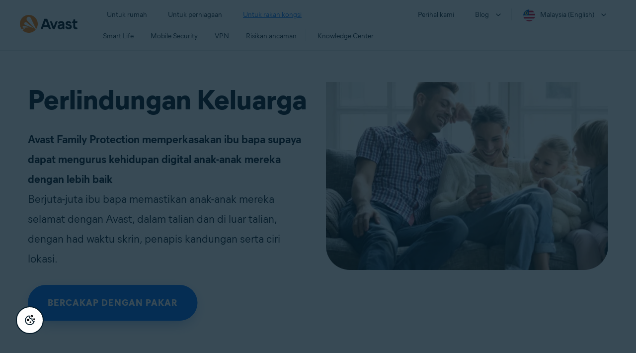

--- FILE ---
content_type: text/html; charset=utf-8
request_url: https://www.avast.com/ms-my/partners/family-protection
body_size: 13523
content:
<!DOCTYPE html>
<html lang="ms-my" class="no-js">
	<head>
		<meta charset="utf-8">
		

	<script src="https://nexus.ensighten.com/symantec/avast_web/Bootstrap.js" data-script-info="CHEQ Cookie Consent -- Brand: Avast -- Script Type: PRODUCTION"></script>


	
<script>fetch("/client-info.js?fetch=true").then(r=>r.text()).then(r=>{try{let t=JSON.parse(r);window.sdl=window.sdl||[],window.sdl.push(t)}catch(e){console.error("parse error:",e)}}).catch(r=>console.error("fetch error:",r));</script>
	

	

	<script>
		window.nortonAnalytics = window.nortonAnalytics || {};
		nortonAnalytics = {
			'account': "symanteccom",
			'site_country': "my",
			'site_language': 'ms',
			'content_format': 'html',
			'content_page': 'page',
			'site_section': 'avast.com',
			'page_name': "family-protection",
			'site_sub_section': "partners"
		}
	</script>


	<script src="https://assets.adobedtm.com/b29989a14bed/ccef52b414db/launch-773db4767ac4.min.js" async></script>

	





<script>
    /*! Declare GTM dataLayer */
    window.dataLayer = window.dataLayer || [];
	window.sdl = window.sdl || [];

  
    /*! Dimensions to dataLayer */
    (function(){
        var dataObj = {
            'contentLocale': 'ms-my',
            'pageName': 'ms-my | ms-my/partners/family-protection',
            'pageId': '9de2965bf38d9b66f4b904d7dd58c7fc'
        };
        var contentGroup = 'Partners';
        if (contentGroup != '') {
            dataObj.contentGroup = contentGroup;
        }
      
     	var pageGroup = 'Product page';
        if (pageGroup != '') {
            dataObj.pageGroup = pageGroup;
        }
		dataLayer.push(dataObj);
		
    })();
		var countryCode = 'ms-my'
		
		var sdlObj = {
			'session': {
				'countryCode': countryCode.substring(3).toUpperCase()
			},
			'screen': {
				'locale': 'ms-my',
				'screenCategory': 'core',
				'type': 'Product page',
				'fileName': 'partners/family-protection',
				'screenId': '9de2965bf38d9b66f4b904d7dd58c7fc',
				'lineOfBusiness': 'Partners',
				'path': 'partners/family-protection',
				'hostname': 'www.avast.com',
				'name': 'ms-my | ms-my/partners/family-protection'
			},
			'event': 'screen'
		}
		
    </script>
    

<script type="text/javascript">
	const gpcValue = navigator.globalPrivacyControl;
	if (gpcValue) {			
		dataLayer.push({'event': 'gpcDetected'});
	}	
</script>
	
<script>(function(w,d,s,l,i){w[l]=w[l]||[];w[l].push({'gtm.start':
new Date().getTime(),event:'gtm.js'});var f=d.getElementsByTagName(s)[0],
j=d.createElement(s),dl=l!='dataLayer'?'&l='+l:'';j.async=true;j.src=
'https://www.googletagmanager.com/gtm.js?id='+i+dl;j.setAttributeNode(d.createAttribute('data-ot-ignore'));f.parentNode.insertBefore(j,f);
})(window,document,'script','dataLayer','GTM-PZ48F8');</script>

	
<script>(function(w,d,s,l,i){w[l]=w[l]||[];w[l].push({'gtm.start':
new Date().getTime(),event:'gtm.js'});var f=d.getElementsByTagName(s)[0],
j=d.createElement(s),dl=l!='dataLayer'?'&l='+l:'';j.async=true;j.src=
'https://www.googletagmanager.com/gtm.js?id='+i+dl;f.parentNode.insertBefore(j,f);
})(window,document,'script','sdl','GTM-WPC6R3K');</script>


		<meta name="viewport" content="width=device-width, initial-scale=1, shrink-to-fit=no">
		<meta name="apple-mobile-web-app-capable" content="yes">
		<meta name="apple-mobile-web-app-status-bar-style" content="black">
		
		
		<meta name="google-site-verification" content="yuuaBgRMbmDWxp2V7VtQB4P1drBU3VFilCfm-w9lYVY">
		
		
		<meta name="google-site-verification" content="745mlgYwirfw8dcmobUYosqPQycy7KubvwtIe9rtkr0" />
		
		<link rel="canonical" href="https://www.avast.com/ms-my/partners/family-protection">
		<link rel="preconnect" href="https://static3.avast.com" crossorigin>
		
		<link rel="icon" href="https://static3.avast.com/10004676/web/i/v2/components/logos/avast-logos/seo/favicon.ico?v=2" type="image/x-icon">
<link rel="icon" href="https://static3.avast.com/10004676/web/i/v2/components/logos/avast-logos/seo/favicon.svg?v=2">
<meta name="theme-color" content="#ffffff">
		<link rel="apple-touch-icon" href="https://static3.avast.com/10004676/web/i/v2/components/logos/avast-logos/seo/apple-touch-icon.png?v=2">
		<meta name="application-name" content="Avast Antivirus">
<meta name="msapplication-TileImage" content="https://static3.avast.com/10004676/web/i/v2/components/logos/avast-logos/seo/apple-touch-icon.png?v=2">
		<meta content="https://static3.avast.com/10004676/web/i/v2/components/logos/avast-logos/seo/open-graph-image.png" property="og:image">
		
		
		<link href="https://static3.avast.com/10004676/web/c/v2/avast.css" rel="stylesheet" media="all">

		
		
		
		
		
		
		
		
		
		
		
		
		
		
		
		
		
		
		
		
      	
		
		<title>Rakan kongsi</title>
<meta content="Rakan kongsi" name="Description"/>
	    <link href="https://static3.avast.com/10004676/web/c/v2/avast/pages/partners-family-protection.css" media="all" rel="stylesheet"/>

		<link href="https://static3.avast.com/10004676/web/c/v2/avast/local/ms-my/local.css" rel="stylesheet" media="all">
	
	
		<script>
			document.documentElement.className = document.documentElement.className.replace("no-js","js");
		</script>
      	<script src="https://static3.avast.com/10004676/web/j/v2/components/userAgentDetect.js"></script>
		
		
		<script src="https://static3.avast.com/10004676/web/j/v2/components/singleDL-primary.js"></script>
	
<script>(window.BOOMR_mq=window.BOOMR_mq||[]).push(["addVar",{"rua.upush":"false","rua.cpush":"false","rua.upre":"false","rua.cpre":"false","rua.uprl":"false","rua.cprl":"false","rua.cprf":"false","rua.trans":"SJ-039e977b-4f22-4f7a-ac8f-bffbbbb9787c","rua.cook":"false","rua.ims":"false","rua.ufprl":"false","rua.cfprl":"false","rua.isuxp":"false","rua.texp":"norulematch","rua.ceh":"false","rua.ueh":"false","rua.ieh.st":"0"}]);</script>
                              <script>!function(e){var n="https://s.go-mpulse.net/boomerang/";if("False"=="True")e.BOOMR_config=e.BOOMR_config||{},e.BOOMR_config.PageParams=e.BOOMR_config.PageParams||{},e.BOOMR_config.PageParams.pci=!0,n="https://s2.go-mpulse.net/boomerang/";if(window.BOOMR_API_key="9K3EU-JY7U6-TD3RC-2KCEC-AH4A8",function(){function e(){if(!o){var e=document.createElement("script");e.id="boomr-scr-as",e.src=window.BOOMR.url,e.async=!0,i.parentNode.appendChild(e),o=!0}}function t(e){o=!0;var n,t,a,r,d=document,O=window;if(window.BOOMR.snippetMethod=e?"if":"i",t=function(e,n){var t=d.createElement("script");t.id=n||"boomr-if-as",t.src=window.BOOMR.url,BOOMR_lstart=(new Date).getTime(),e=e||d.body,e.appendChild(t)},!window.addEventListener&&window.attachEvent&&navigator.userAgent.match(/MSIE [67]\./))return window.BOOMR.snippetMethod="s",void t(i.parentNode,"boomr-async");a=document.createElement("IFRAME"),a.src="about:blank",a.title="",a.role="presentation",a.loading="eager",r=(a.frameElement||a).style,r.width=0,r.height=0,r.border=0,r.display="none",i.parentNode.appendChild(a);try{O=a.contentWindow,d=O.document.open()}catch(_){n=document.domain,a.src="javascript:var d=document.open();d.domain='"+n+"';void(0);",O=a.contentWindow,d=O.document.open()}if(n)d._boomrl=function(){this.domain=n,t()},d.write("<bo"+"dy onload='document._boomrl();'>");else if(O._boomrl=function(){t()},O.addEventListener)O.addEventListener("load",O._boomrl,!1);else if(O.attachEvent)O.attachEvent("onload",O._boomrl);d.close()}function a(e){window.BOOMR_onload=e&&e.timeStamp||(new Date).getTime()}if(!window.BOOMR||!window.BOOMR.version&&!window.BOOMR.snippetExecuted){window.BOOMR=window.BOOMR||{},window.BOOMR.snippetStart=(new Date).getTime(),window.BOOMR.snippetExecuted=!0,window.BOOMR.snippetVersion=12,window.BOOMR.url=n+"9K3EU-JY7U6-TD3RC-2KCEC-AH4A8";var i=document.currentScript||document.getElementsByTagName("script")[0],o=!1,r=document.createElement("link");if(r.relList&&"function"==typeof r.relList.supports&&r.relList.supports("preload")&&"as"in r)window.BOOMR.snippetMethod="p",r.href=window.BOOMR.url,r.rel="preload",r.as="script",r.addEventListener("load",e),r.addEventListener("error",function(){t(!0)}),setTimeout(function(){if(!o)t(!0)},3e3),BOOMR_lstart=(new Date).getTime(),i.parentNode.appendChild(r);else t(!1);if(window.addEventListener)window.addEventListener("load",a,!1);else if(window.attachEvent)window.attachEvent("onload",a)}}(),"".length>0)if(e&&"performance"in e&&e.performance&&"function"==typeof e.performance.setResourceTimingBufferSize)e.performance.setResourceTimingBufferSize();!function(){if(BOOMR=e.BOOMR||{},BOOMR.plugins=BOOMR.plugins||{},!BOOMR.plugins.AK){var n="false"=="true"?1:0,t="",a="ck6q2laxe35b22lzkpoa-f-adf074ff1-clientnsv4-s.akamaihd.net",i="false"=="true"?2:1,o={"ak.v":"39","ak.cp":"175726","ak.ai":parseInt("208113",10),"ak.ol":"0","ak.cr":9,"ak.ipv":4,"ak.proto":"h2","ak.rid":"96ed11a0","ak.r":47762,"ak.a2":n,"ak.m":"dsca","ak.n":"essl","ak.bpcip":"18.189.13.0","ak.cport":34928,"ak.gh":"23.48.98.232","ak.quicv":"","ak.tlsv":"tls1.3","ak.0rtt":"","ak.0rtt.ed":"","ak.csrc":"-","ak.acc":"","ak.t":"1769559004","ak.ak":"hOBiQwZUYzCg5VSAfCLimQ==4IKUhgNYiDiMV8p1W7q/gW+SdK6bjxPbz6vhbe+Xr1uJKY2z2m4qzj5OTlISYcAX9MmW/MzsqWcOA8VmkwFzvfRT773XtuyhSpz+00N5KQG5bDfExrZAyVWkhgniRrwUUTOJxjJw4pkEcqhjmKeuEAUj+emyZvnwoUkvCt1u6Xnpx+PP63ePkdBrfr07yfMKNxmYYuVmvIUG+x/WEIFvHj67EZoTVyr54w6RuQ0fZxM4asqmu1A9Qy8S1meWpnIoNwsEqy4/ozQogzUfJ4UvKOXF4sdH2gkX/+K+cXVBgsCCRPiuafXEY6PW4LTble7K1EfsGCLv//z0L6viu1K7kvJGZpBkVr0cH32JlNSn4k0ac/uOEhcn/A4tRCbQ7fbFlrwF0WRGHbz5SepHZkhsX++teA0KEG9KYj3ikyvZTJ8=","ak.pv":"1076","ak.dpoabenc":"","ak.tf":i};if(""!==t)o["ak.ruds"]=t;var r={i:!1,av:function(n){var t="http.initiator";if(n&&(!n[t]||"spa_hard"===n[t]))o["ak.feo"]=void 0!==e.aFeoApplied?1:0,BOOMR.addVar(o)},rv:function(){var e=["ak.bpcip","ak.cport","ak.cr","ak.csrc","ak.gh","ak.ipv","ak.m","ak.n","ak.ol","ak.proto","ak.quicv","ak.tlsv","ak.0rtt","ak.0rtt.ed","ak.r","ak.acc","ak.t","ak.tf"];BOOMR.removeVar(e)}};BOOMR.plugins.AK={akVars:o,akDNSPreFetchDomain:a,init:function(){if(!r.i){var e=BOOMR.subscribe;e("before_beacon",r.av,null,null),e("onbeacon",r.rv,null,null),r.i=!0}return this},is_complete:function(){return!0}}}}()}(window);</script></head>
	
	<body class="tmpl-www mod-ms-my  ">
		

<noscript><iframe src="https://www.googletagmanager.com/ns.html?id=GTM-PZ48F8"
height="0" width="0" style="display:none;visibility:hidden"></iframe></noscript>


		<noscript>
	<div class="noscript-message p-2">
		Untuk melihat halaman ini dengan betul, anda mesti mempunyai pelayar yang berkemampuan JavaScript dan menghidupkan JavaScript. Kami memohon maaf atas sebarang kesulitan. <a href="//support.google.com/adsense/bin/answer.py?hl=en&answer=12654" target="_blank">Ketahui cara untuk mendayakannya</a>.
	</div>
</noscript>
		<div class="unsupported-browser-message">
  <div class="container">
    	<p>Kami menyokong pelayar, bukan dinosaur. Sila kemas kini pelayar anda jika anda ingin melihat kandungan laman web ini dengan betul.</p>
  </div>
</div>  
		





















      	



		





<div class="navigation-mobile-overlay"></div>
<header data-cmp-name="cmp-header" class="js-navigation-bootstrap header relative default web js-navigation-oo-19798 navigation-oo-19798">
	<div class="header-wrap">

	<div class="avast-logo">
		<a target="_parent" title="Halaman Utama" href="/ms-my/index" data-role="Nav:TopLink" data-cta="logo">
			<img width="116" height="36" alt="Avast" src="https://static3.avast.com/10004676/web/i/v2/components/logos/avast-logos/avast-logo-default.svg">
		</a>
	</div>

		
		<a class="reader-only" href="#main-content">Skip to main content</a>

		
		<button class="js-toggle-menu hidden-desktop toggle-menu  bi-nav-menu" data-nav-mobile-toggle="open" aria-label="Open or close navigation menu"><span>Tutup</span></button>

	<nav>

		
		<div class="first-menu">

			<ul class="side" role="menubar">

				<li class="item for-home bi-nav-menu" data-first-menu="for-home" data-bi-nav="Home" role="none">
					<a class="category for-home hidden-mobile" href="/ms-my/index" data-role="Nav:TopLink" data-cta="home" tabindex="0" role="menuitem">Untuk rumah</a>
					<span class="category hidden-desktop">Untuk rumah</span>
					<span class="text hidden-desktop">Produk untuk perlindungan PC dan telefon bimbit</span>
				</li>
				<li class="item for-business bi-nav-menu" data-first-menu="for-business" data-bi-nav="Business" role="none">
					<a class="category for-business hidden-mobile" href="/ms-my/business" data-role="Nav:TopLink" data-cta="business" tabindex="0" role="menuitem">Untuk perniagaan</a>
					<span class="category hidden-desktop">Untuk perniagaan</span>
					<span class="text hidden-desktop">Lindungi perniagaan anda dengan Avast</span>
				</li>
				<li class="item for-partners bi-nav-menu" data-first-menu="for-partners" data-bi-nav="Partners" role="none">
					<a class="category for-partners hidden-mobile" href="/ms-my/partners" data-role="Nav:TopLink" data-cta="partners" tabindex="0" role="menuitem">Untuk rakan kongsi</a>
					<span class="category hidden-desktop">Untuk rakan kongsi</span>
					<span class="text hidden-desktop">Bekerjasama dengan Avast dan galakkan perniagaan anda</span>
				</li>
			</ul>

			<ul class="side" role="menubar">

				<li class="item about-us bi-nav-menu" data-first-menu="about-us" data-bi-nav="About" role="none">
					<a class="category about-us hidden-mobile" href="/ms-my/about" data-role="Nav:TopLink" data-cta="about" tabindex="0" role="menuitem">Perihal kami</a>
					<span class="category hidden-desktop" role="menuitem">Perihal kami</span>
					<span class="text hidden-desktop">Kerjaya, media, kenalan</span>
				</li>
				<li class="js-blogs item blogs arrow bi-nav-menu" data-bi-nav="Blogs" role="none">
					<span class="category" tabindex="0" role="menuitem">Blog</span>
					<span class="text hidden-desktop">Akademi, Blog, Dinyahkod, Forum</span>
				</li>


				<li class="item region arrow ms-my js-language-selector-trigger bi-nav-menu" data-first-menu="regions" data-bi-nav="Regions" role="none">
					<a class="with-flag category" tabindex="0" aria-label="Malaysia (English) opens dialog" role="menuitem">Malaysia (English)</a>
				</li>

			</ul>

		</div>
		


		

		
		<div class="second-menu for-home">
			<div class="js-back mobile back">Untuk rumah</div>

			
			<ul class="side" role="menubar">

				
				<li data-second-menu="security" role="none">
					<span class="subcategory security arrow" tabindex="0" role="menuitem" aria-expanded="false" aria-controls="security">Keselamatan</span>

					
					<div class="third-menu security" role="menu" id="navigation-security">
						<ul class="block-products">
							<li class="product">
								
								<a href="/ms-my/free-antivirus-download" class="content-windows" data-role="Nav:MenuItem" data-cta="homeSecurity">
									<div class="name mobile-link">
										


<div
 data-cmp-name="cmp-product-icon" class="product-icon box small">
	<img
 src="https://static3.avast.com/10004676/web/i/v2/components/icons/product-icons/32x32/product-icon-32x32-free_white.svg" alt="">
</div>
										<div class="product-name">Free Antivirus</div>
									</div>
									
<div class="os win mac android ios">

<div
 data-cmp-name="cmp-icon" role="img" class="icon icon-16-win img-win">
</div>

<div
 data-cmp-name="cmp-icon" role="img" class="icon icon-16-mac img-mac">
</div>

<div
 data-cmp-name="cmp-icon" role="img" class="icon icon-16-android img-android">
</div>

<div
 data-cmp-name="cmp-icon" role="img" class="icon icon-16-ios img-ios">
</div>

<div
 data-cmp-name="cmp-icon" role="img" class="icon icon-16-win img-win-smb">
</div>

<div
 data-cmp-name="cmp-icon" role="img" class="icon icon-16-mac img-mac-smb">
</div>

<div
 data-cmp-name="cmp-icon" role="img" class="icon icon-16-server img-servers-smb">
</div>

<div
 data-cmp-name="cmp-icon" role="img" class="icon icon-16-linux img-linux-smb">
</div>

<div
 data-cmp-name="cmp-icon" role="img" class="icon icon-16-android img-android-smb">
</div>

<div
 data-cmp-name="cmp-icon" role="img" class="icon icon-16-ios img-ios-smb">
</div>
</div>
									<div class="description">Perlindungan asas untuk semua peranti anda</div>
								</a>
								
								<a href="/ms-my/free-mac-security" class="content-mac" data-role="Nav:MenuItem" data-cta="homeSecurity">
									<div class="name mobile-link">
										


<div
 data-cmp-name="cmp-product-icon" class="product-icon box small">
	<img
 src="https://static3.avast.com/10004676/web/i/v2/components/icons/product-icons/32x32/product-icon-32x32-free_white.svg" alt="">
</div>
										<div class="product-name">Free Antivirus</div>
									</div>
									
<div class="os win mac android ios">

<div
 data-cmp-name="cmp-icon" role="img" class="icon icon-16-win img-win">
</div>

<div
 data-cmp-name="cmp-icon" role="img" class="icon icon-16-mac img-mac">
</div>

<div
 data-cmp-name="cmp-icon" role="img" class="icon icon-16-android img-android">
</div>

<div
 data-cmp-name="cmp-icon" role="img" class="icon icon-16-ios img-ios">
</div>

<div
 data-cmp-name="cmp-icon" role="img" class="icon icon-16-win img-win-smb">
</div>

<div
 data-cmp-name="cmp-icon" role="img" class="icon icon-16-mac img-mac-smb">
</div>

<div
 data-cmp-name="cmp-icon" role="img" class="icon icon-16-server img-servers-smb">
</div>

<div
 data-cmp-name="cmp-icon" role="img" class="icon icon-16-linux img-linux-smb">
</div>

<div
 data-cmp-name="cmp-icon" role="img" class="icon icon-16-android img-android-smb">
</div>

<div
 data-cmp-name="cmp-icon" role="img" class="icon icon-16-ios img-ios-smb">
</div>
</div>
									<div class="description">Perlindungan asas untuk semua peranti anda</div>
								</a>
								
								<a href="/ms-my/free-mobile-security" class="content-android" data-role="Nav:MenuItem" data-cta="homeSecurity">
									<div class="name mobile-link">
										


<div
 data-cmp-name="cmp-product-icon" class="product-icon box small">
	<img
 src="https://static3.avast.com/10004676/web/i/v2/components/icons/product-icons/32x32/product-icon-32x32-free_white.svg" alt="">
</div>
										<div class="product-name">Free Antivirus</div>
									</div>
									
<div class="os win mac android ios">

<div
 data-cmp-name="cmp-icon" role="img" class="icon icon-16-win img-win">
</div>

<div
 data-cmp-name="cmp-icon" role="img" class="icon icon-16-mac img-mac">
</div>

<div
 data-cmp-name="cmp-icon" role="img" class="icon icon-16-android img-android">
</div>

<div
 data-cmp-name="cmp-icon" role="img" class="icon icon-16-ios img-ios">
</div>

<div
 data-cmp-name="cmp-icon" role="img" class="icon icon-16-win img-win-smb">
</div>

<div
 data-cmp-name="cmp-icon" role="img" class="icon icon-16-mac img-mac-smb">
</div>

<div
 data-cmp-name="cmp-icon" role="img" class="icon icon-16-server img-servers-smb">
</div>

<div
 data-cmp-name="cmp-icon" role="img" class="icon icon-16-linux img-linux-smb">
</div>

<div
 data-cmp-name="cmp-icon" role="img" class="icon icon-16-android img-android-smb">
</div>

<div
 data-cmp-name="cmp-icon" role="img" class="icon icon-16-ios img-ios-smb">
</div>
</div>
									<div class="description">Perlindungan asas untuk semua peranti anda</div>
								</a>
								
								<a href="/ms-my/free-ios-security" class="content-ios" data-role="Nav:MenuItem" data-cta="homeSecurity">
									<div class="name mobile-link">
										


<div
 data-cmp-name="cmp-product-icon" class="product-icon box small">
	<img
 src="https://static3.avast.com/10004676/web/i/v2/components/icons/product-icons/32x32/product-icon-32x32-free_white.svg" alt="">
</div>
										<div class="product-name">Free Antivirus</div>
									</div>
									
<div class="os win mac android ios">

<div
 data-cmp-name="cmp-icon" role="img" class="icon icon-16-win img-win">
</div>

<div
 data-cmp-name="cmp-icon" role="img" class="icon icon-16-mac img-mac">
</div>

<div
 data-cmp-name="cmp-icon" role="img" class="icon icon-16-android img-android">
</div>

<div
 data-cmp-name="cmp-icon" role="img" class="icon icon-16-ios img-ios">
</div>

<div
 data-cmp-name="cmp-icon" role="img" class="icon icon-16-win img-win-smb">
</div>

<div
 data-cmp-name="cmp-icon" role="img" class="icon icon-16-mac img-mac-smb">
</div>

<div
 data-cmp-name="cmp-icon" role="img" class="icon icon-16-server img-servers-smb">
</div>

<div
 data-cmp-name="cmp-icon" role="img" class="icon icon-16-linux img-linux-smb">
</div>

<div
 data-cmp-name="cmp-icon" role="img" class="icon icon-16-android img-android-smb">
</div>

<div
 data-cmp-name="cmp-icon" role="img" class="icon icon-16-ios img-ios-smb">
</div>
</div>
									<div class="description">Perlindungan asas untuk semua peranti anda</div>
								</a>
							</li>

							<li class="product">
								<a href="/ms-my/premium-security" data-role="Nav:MenuItem" data-cta="homeSecurity">
									<div class="name mobile-link">
										


<div
 data-cmp-name="cmp-product-icon" class="product-icon box small">
	<img
 src="https://static3.avast.com/10004676/web/i/v2/components/icons/product-icons/32x32/product-icon-32x32-premium_white.svg" alt="">
</div>
										<div class="product-name">Premium Security</div>
									</div>
									
<div class="os win mac android ios">

<div
 data-cmp-name="cmp-icon" role="img" class="icon icon-16-win img-win">
</div>

<div
 data-cmp-name="cmp-icon" role="img" class="icon icon-16-mac img-mac">
</div>

<div
 data-cmp-name="cmp-icon" role="img" class="icon icon-16-android img-android">
</div>

<div
 data-cmp-name="cmp-icon" role="img" class="icon icon-16-ios img-ios">
</div>

<div
 data-cmp-name="cmp-icon" role="img" class="icon icon-16-win img-win-smb">
</div>

<div
 data-cmp-name="cmp-icon" role="img" class="icon icon-16-mac img-mac-smb">
</div>

<div
 data-cmp-name="cmp-icon" role="img" class="icon icon-16-server img-servers-smb">
</div>

<div
 data-cmp-name="cmp-icon" role="img" class="icon icon-16-linux img-linux-smb">
</div>

<div
 data-cmp-name="cmp-icon" role="img" class="icon icon-16-android img-android-smb">
</div>

<div
 data-cmp-name="cmp-icon" role="img" class="icon icon-16-ios img-ios-smb">
</div>
</div>
									<div class="description">Perlindungan lengkap terhadap semua ancaman Internet</div>
								</a>
							</li>
							<li class="product">
								<a href="/ms-my/ultimate" data-role="Nav:MenuItem" data-cta="homeBundles">
									<div class="name mobile-link">
										


<div
 data-cmp-name="cmp-product-icon" class="product-icon box small">
	<img
 src="https://static3.avast.com/10004676/web/i/v2/components/icons/product-icons/32x32/product-icon-32x32-ultimate_white.svg" alt="">
</div>
										<div class="product-name">Ultimate</div>
									</div>
									
<div class="os win mac android ios">

<div
 data-cmp-name="cmp-icon" role="img" class="icon icon-16-win img-win">
</div>

<div
 data-cmp-name="cmp-icon" role="img" class="icon icon-16-mac img-mac">
</div>

<div
 data-cmp-name="cmp-icon" role="img" class="icon icon-16-android img-android">
</div>

<div
 data-cmp-name="cmp-icon" role="img" class="icon icon-16-ios img-ios">
</div>

<div
 data-cmp-name="cmp-icon" role="img" class="icon icon-16-win img-win-smb">
</div>

<div
 data-cmp-name="cmp-icon" role="img" class="icon icon-16-mac img-mac-smb">
</div>

<div
 data-cmp-name="cmp-icon" role="img" class="icon icon-16-server img-servers-smb">
</div>

<div
 data-cmp-name="cmp-icon" role="img" class="icon icon-16-linux img-linux-smb">
</div>

<div
 data-cmp-name="cmp-icon" role="img" class="icon icon-16-android img-android-smb">
</div>

<div
 data-cmp-name="cmp-icon" role="img" class="icon icon-16-ios img-ios-smb">
</div>
</div>
									<div class="description">Aplikasi keselamatan, privasi dan prestasi kami yang terbaik dalam satu pakej</div>
								</a>
							</li>
						</ul>

						 
						<p class="hint hidden-mobile">Mencari produk untuk peranti anda?
							<a href="/ms-my/free-antivirus-download" data-role="Nav:MenuItem" data-cta="homeSecurityLink">Free&nbsp;Antivirus&nbsp;untuk&nbsp;PC</a>, <a href="/ms-my/free-mobile-security" data-role="Nav:MenuItem" data-cta="homeSecurityLink">Free&nbsp;Security&nbsp;untuk&nbsp;Android</a>, <a href="/ms-my/free-mac-security" data-role="Nav:MenuItem" data-cta="homeSecurityLink">Free&nbsp;Security&nbsp;untuk&nbsp;Mac</a>, <a href="/ms-my/free-ios-security" data-role="Nav:MenuItem" data-cta="homeSecurityLink">Free&nbsp;Security&nbsp;untuk&nbsp;iPhone/iPad</a>
						</p>

						
						<p class="js-hint hint hidden-desktop">
							<span class="js-hint-close close-hint"></span>
							<span class="js-hint-toggler hint-title">Mencari produk untuk peranti anda?</span>
							<span class="hint-content">
								<a href="/ms-my/free-antivirus-download" data-role="Nav:MenuItem" data-cta="homeSecurityLink">Free&nbsp;Antivirus&nbsp;untuk&nbsp;PC</a>
								<a href="/ms-my/free-mac-security" data-role="Nav:MenuItem" data-cta="homeSecurityLink">Free&nbsp;Security&nbsp;untuk&nbsp;Mac</a>
								<a href="/ms-my/free-mobile-security" data-role="Nav:MenuItem" data-cta="homeSecurityLink">Free&nbsp;Security&nbsp;untuk&nbsp;Android</a>
								<a href="/ms-my/free-ios-security" data-role="Nav:MenuItem" data-cta="homeSecurityLink">Free&nbsp;Security&nbsp;untuk&nbsp;iPhone/iPad</a>
							</span>
						</p>

					</div>
					

				</li>

				
				<li data-second-menu="privacy" role="none">
					<span class="subcategory privacy arrow" tabindex="0" role="menuitem" aria-expanded="false" aria-controls="privacy">Privasi</span>

					
					<div class="third-menu privacy" role="menu" id="navigation-privacy">
						<ul class="block-products">

							<li class="product">
								<a href="/ms-my/secureline-vpn" data-role="Nav:MenuItem" data-cta="homePrivacy">
									<div class="name mobile-link">
										


<div
 data-cmp-name="cmp-product-icon" class="product-icon box small">
	<img
 src="https://static3.avast.com/10004676/web/i/v2/components/icons/product-icons/32x32/product-icon-32x32-vpn_white.svg" alt="">
</div>
										<div class="product-name">SecureLine VPN</div>
									</div>
									
<div class="os win mac android ios">

<div
 data-cmp-name="cmp-icon" role="img" class="icon icon-16-win img-win">
</div>

<div
 data-cmp-name="cmp-icon" role="img" class="icon icon-16-mac img-mac">
</div>

<div
 data-cmp-name="cmp-icon" role="img" class="icon icon-16-android img-android">
</div>

<div
 data-cmp-name="cmp-icon" role="img" class="icon icon-16-ios img-ios">
</div>

<div
 data-cmp-name="cmp-icon" role="img" class="icon icon-16-win img-win-smb">
</div>

<div
 data-cmp-name="cmp-icon" role="img" class="icon icon-16-mac img-mac-smb">
</div>

<div
 data-cmp-name="cmp-icon" role="img" class="icon icon-16-server img-servers-smb">
</div>

<div
 data-cmp-name="cmp-icon" role="img" class="icon icon-16-linux img-linux-smb">
</div>

<div
 data-cmp-name="cmp-icon" role="img" class="icon icon-16-android img-android-smb">
</div>

<div
 data-cmp-name="cmp-icon" role="img" class="icon icon-16-ios img-ios-smb">
</div>
</div>
									<div class="description">Sulitkan sambungan anda untuk kekal selamat di rangkaian awam</div>
								</a>
							</li>

							<li class="product">
								<a href="/ms-my/antitrack" data-role="Nav:MenuItem" data-cta="homePrivacy">
									<div class="name mobile-link">
										


<div
 data-cmp-name="cmp-product-icon" class="product-icon box small">
	<img
 src="https://static3.avast.com/10004676/web/i/v2/components/icons/product-icons/32x32/product-icon-32x32-antitrack_white.svg" alt="">
</div>
										<div class="product-name">AntiTrack</div>
									</div>
									
<div class="os win mac">

<div
 data-cmp-name="cmp-icon" role="img" class="icon icon-16-win img-win">
</div>

<div
 data-cmp-name="cmp-icon" role="img" class="icon icon-16-mac img-mac">
</div>

<div
 data-cmp-name="cmp-icon" role="img" class="icon icon-16-android img-android">
</div>

<div
 data-cmp-name="cmp-icon" role="img" class="icon icon-16-ios img-ios">
</div>

<div
 data-cmp-name="cmp-icon" role="img" class="icon icon-16-win img-win-smb">
</div>

<div
 data-cmp-name="cmp-icon" role="img" class="icon icon-16-mac img-mac-smb">
</div>

<div
 data-cmp-name="cmp-icon" role="img" class="icon icon-16-server img-servers-smb">
</div>

<div
 data-cmp-name="cmp-icon" role="img" class="icon icon-16-linux img-linux-smb">
</div>

<div
 data-cmp-name="cmp-icon" role="img" class="icon icon-16-android img-android-smb">
</div>

<div
 data-cmp-name="cmp-icon" role="img" class="icon icon-16-ios img-ios-smb">
</div>
</div>
									<div class="description">Sembunyikan cap jari digital anda untuk mengelak iklan diperibadikan</div>
								</a>
							</li>
							<li class="product">
								<a href="/ms-my/secure-browser" data-role="Nav:MenuItem" data-cta="homePrivacy">
									<div class="name mobile-link">
										


<div
 data-cmp-name="cmp-product-icon" class="product-icon box small light">
	<img
 src="https://static3.avast.com/10004676/web/i/v2/components/icons/product-icons/32x32/product-icon-32x32-secure-browser-color.svg" alt="">
</div>
										<div class="product-name">Secure Browser</div>
									</div>
										
<div class="os win mac android">

<div
 data-cmp-name="cmp-icon" role="img" class="icon icon-16-win img-win">
</div>

<div
 data-cmp-name="cmp-icon" role="img" class="icon icon-16-mac img-mac">
</div>

<div
 data-cmp-name="cmp-icon" role="img" class="icon icon-16-android img-android">
</div>

<div
 data-cmp-name="cmp-icon" role="img" class="icon icon-16-ios img-ios">
</div>

<div
 data-cmp-name="cmp-icon" role="img" class="icon icon-16-win img-win-smb">
</div>

<div
 data-cmp-name="cmp-icon" role="img" class="icon icon-16-mac img-mac-smb">
</div>

<div
 data-cmp-name="cmp-icon" role="img" class="icon icon-16-server img-servers-smb">
</div>

<div
 data-cmp-name="cmp-icon" role="img" class="icon icon-16-linux img-linux-smb">
</div>

<div
 data-cmp-name="cmp-icon" role="img" class="icon icon-16-android img-android-smb">
</div>

<div
 data-cmp-name="cmp-icon" role="img" class="icon icon-16-ios img-ios-smb">
</div>
</div>
									<div class="description">Pelayar web yang selamat, peribadi dan mudah digunakan</div>
								</a>
							</li>
							<li class="product secure-browser-pro">
								<a href="/ms-my/secure-browser-pro" data-role="Nav:MenuItem" data-cta="homePrivacy">
									<div class="name mobile-link">
										


<div
 data-cmp-name="cmp-product-icon" class="product-icon box small light">
	<img
 src="https://static3.avast.com/10004676/web/i/v2/components/icons/product-icons/32x32/product-icon-32x32-secure-browser-pro-color.svg" alt="">
</div>
										<div class="product-name">Secure Browser PRO</div>
									</div>
										
<div class="os win android">

<div
 data-cmp-name="cmp-icon" role="img" class="icon icon-16-win img-win">
</div>

<div
 data-cmp-name="cmp-icon" role="img" class="icon icon-16-mac img-mac">
</div>

<div
 data-cmp-name="cmp-icon" role="img" class="icon icon-16-android img-android">
</div>

<div
 data-cmp-name="cmp-icon" role="img" class="icon icon-16-ios img-ios">
</div>

<div
 data-cmp-name="cmp-icon" role="img" class="icon icon-16-win img-win-smb">
</div>

<div
 data-cmp-name="cmp-icon" role="img" class="icon icon-16-mac img-mac-smb">
</div>

<div
 data-cmp-name="cmp-icon" role="img" class="icon icon-16-server img-servers-smb">
</div>

<div
 data-cmp-name="cmp-icon" role="img" class="icon icon-16-linux img-linux-smb">
</div>

<div
 data-cmp-name="cmp-icon" role="img" class="icon icon-16-android img-android-smb">
</div>

<div
 data-cmp-name="cmp-icon" role="img" class="icon icon-16-ios img-ios-smb">
</div>
</div>
									<div class="description">Dapatkan potensi penuh Avast Secure Browser dan sulitkan aktiviti dalam talian anda sepenuhnya</div>
								</a>
							</li>
							<li class="product">
								<a href="/ms-my/breachguard" data-role="Nav:MenuItem" data-cta="homePrivacy">
									<div class="name mobile-link">
										


<div
 data-cmp-name="cmp-product-icon" class="product-icon box small">
	<img
 src="https://static3.avast.com/10004676/web/i/v2/components/icons/product-icons/32x32/product-icon-32x32-breachguard_white.svg" alt="">
</div>
										<div class="product-name">BreachGuard</div>
									</div>
									
<div class="os win mac">

<div
 data-cmp-name="cmp-icon" role="img" class="icon icon-16-win img-win">
</div>

<div
 data-cmp-name="cmp-icon" role="img" class="icon icon-16-mac img-mac">
</div>

<div
 data-cmp-name="cmp-icon" role="img" class="icon icon-16-android img-android">
</div>

<div
 data-cmp-name="cmp-icon" role="img" class="icon icon-16-ios img-ios">
</div>

<div
 data-cmp-name="cmp-icon" role="img" class="icon icon-16-win img-win-smb">
</div>

<div
 data-cmp-name="cmp-icon" role="img" class="icon icon-16-mac img-mac-smb">
</div>

<div
 data-cmp-name="cmp-icon" role="img" class="icon icon-16-server img-servers-smb">
</div>

<div
 data-cmp-name="cmp-icon" role="img" class="icon icon-16-linux img-linux-smb">
</div>

<div
 data-cmp-name="cmp-icon" role="img" class="icon icon-16-android img-android-smb">
</div>

<div
 data-cmp-name="cmp-icon" role="img" class="icon icon-16-ios img-ios-smb">
</div>
</div>
									<div class="description">Lindungi maklumat peribadi anda daripada didedahkan dan dijual</div>
								</a>
							</li>
							
							<li class="product header-online-privacy">
								<a href="/ms-my/avast-online-security" data-role="Nav:MenuItem" data-cta="homePrivacy">
									<div class="name mobile-link">
										


<div
 data-cmp-name="cmp-product-icon" class="product-icon box small">
	<img
 src="https://static3.avast.com/10004676/web/i/v2/components/icons/product-icons/32x32/product-icon-32x32-online-privacy-and-security_white.svg" alt="">
</div>
										<div class="product-name">Keselamatan &amp; Privasi dalam Talian</div>
									</div>
                                     
<div class="os ">

<div
 data-cmp-name="cmp-icon" role="img" class="icon icon-16-win img-win">
</div>

<div
 data-cmp-name="cmp-icon" role="img" class="icon icon-16-mac img-mac">
</div>

<div
 data-cmp-name="cmp-icon" role="img" class="icon icon-16-android img-android">
</div>

<div
 data-cmp-name="cmp-icon" role="img" class="icon icon-16-ios img-ios">
</div>

<div
 data-cmp-name="cmp-icon" role="img" class="icon icon-16-win img-win-smb">
</div>

<div
 data-cmp-name="cmp-icon" role="img" class="icon icon-16-mac img-mac-smb">
</div>

<div
 data-cmp-name="cmp-icon" role="img" class="icon icon-16-server img-servers-smb">
</div>

<div
 data-cmp-name="cmp-icon" role="img" class="icon icon-16-linux img-linux-smb">
</div>

<div
 data-cmp-name="cmp-icon" role="img" class="icon icon-16-android img-android-smb">
</div>

<div
 data-cmp-name="cmp-icon" role="img" class="icon icon-16-ios img-ios-smb">
</div>
</div>
									<div class="description">Sambungan pelayar privasi dan keselamatan daripada Avast</div>
								</a>
							</li>
							
						</ul>
					</div>
					
				</li>

				
				<li data-second-menu="performance" role="none">
					<span class="subcategory performance arrow" tabindex="0" role="menuitem" aria-expanded="false" aria-controls="performance">Prestasi</span>
					
					<div class="third-menu performance" role="menu" id="navigation-performance">
						<ul class="block-products">
							<li class="product">
								
								<a href="/ms-my/cleanup" class="content-windows" data-role="Nav:MenuItem" data-cta="homePerformance">
									<div class="name mobile-link">
										


<div
 data-cmp-name="cmp-product-icon" class="product-icon box small">
	<img
 src="https://static3.avast.com/10004676/web/i/v2/components/icons/product-icons/32x32/product-icon-32x32-cleanup-premium_white.svg" alt="">
</div>
										<div class="product-name">Cleanup Premium</div>
									</div>
									
<div class="os win mac android">

<div
 data-cmp-name="cmp-icon" role="img" class="icon icon-16-win img-win">
</div>

<div
 data-cmp-name="cmp-icon" role="img" class="icon icon-16-mac img-mac">
</div>

<div
 data-cmp-name="cmp-icon" role="img" class="icon icon-16-android img-android">
</div>

<div
 data-cmp-name="cmp-icon" role="img" class="icon icon-16-ios img-ios">
</div>

<div
 data-cmp-name="cmp-icon" role="img" class="icon icon-16-win img-win-smb">
</div>

<div
 data-cmp-name="cmp-icon" role="img" class="icon icon-16-mac img-mac-smb">
</div>

<div
 data-cmp-name="cmp-icon" role="img" class="icon icon-16-server img-servers-smb">
</div>

<div
 data-cmp-name="cmp-icon" role="img" class="icon icon-16-linux img-linux-smb">
</div>

<div
 data-cmp-name="cmp-icon" role="img" class="icon icon-16-android img-android-smb">
</div>

<div
 data-cmp-name="cmp-icon" role="img" class="icon icon-16-ios img-ios-smb">
</div>
</div>
									<div class="description">Galakkan kelajuan dan prestasi komputer anda</div>
								</a>
								
								<a href="/ms-my/cleanup-mac" class="content-mac" data-role="Nav:MenuItem" data-cta="homePerformance">
									<div class="name mobile-link">
										


<div
 data-cmp-name="cmp-product-icon" class="product-icon box small">
	<img
 src="https://static3.avast.com/10004676/web/i/v2/components/icons/product-icons/32x32/product-icon-32x32-cleanup-premium_white.svg" alt="">
</div>
										<div class="product-name">Cleanup Premium</div>
									</div>
									
<div class="os win mac android">

<div
 data-cmp-name="cmp-icon" role="img" class="icon icon-16-win img-win">
</div>

<div
 data-cmp-name="cmp-icon" role="img" class="icon icon-16-mac img-mac">
</div>

<div
 data-cmp-name="cmp-icon" role="img" class="icon icon-16-android img-android">
</div>

<div
 data-cmp-name="cmp-icon" role="img" class="icon icon-16-ios img-ios">
</div>

<div
 data-cmp-name="cmp-icon" role="img" class="icon icon-16-win img-win-smb">
</div>

<div
 data-cmp-name="cmp-icon" role="img" class="icon icon-16-mac img-mac-smb">
</div>

<div
 data-cmp-name="cmp-icon" role="img" class="icon icon-16-server img-servers-smb">
</div>

<div
 data-cmp-name="cmp-icon" role="img" class="icon icon-16-linux img-linux-smb">
</div>

<div
 data-cmp-name="cmp-icon" role="img" class="icon icon-16-android img-android-smb">
</div>

<div
 data-cmp-name="cmp-icon" role="img" class="icon icon-16-ios img-ios-smb">
</div>
</div>
									<div class="description">Galakkan kelajuan dan prestasi komputer anda</div>
								</a>
								
								<a href="/ms-my/cleanup-android" class="content-android" data-role="Nav:MenuItem" data-cta="homePerformance">
									<div class="name mobile-link">
										


<div
 data-cmp-name="cmp-product-icon" class="product-icon box small">
	<img
 src="https://static3.avast.com/10004676/web/i/v2/components/icons/product-icons/32x32/product-icon-32x32-cleanup-premium_white.svg" alt="">
</div>
										<div class="product-name">Cleanup Premium</div>
									</div>
									
<div class="os win mac android">

<div
 data-cmp-name="cmp-icon" role="img" class="icon icon-16-win img-win">
</div>

<div
 data-cmp-name="cmp-icon" role="img" class="icon icon-16-mac img-mac">
</div>

<div
 data-cmp-name="cmp-icon" role="img" class="icon icon-16-android img-android">
</div>

<div
 data-cmp-name="cmp-icon" role="img" class="icon icon-16-ios img-ios">
</div>

<div
 data-cmp-name="cmp-icon" role="img" class="icon icon-16-win img-win-smb">
</div>

<div
 data-cmp-name="cmp-icon" role="img" class="icon icon-16-mac img-mac-smb">
</div>

<div
 data-cmp-name="cmp-icon" role="img" class="icon icon-16-server img-servers-smb">
</div>

<div
 data-cmp-name="cmp-icon" role="img" class="icon icon-16-linux img-linux-smb">
</div>

<div
 data-cmp-name="cmp-icon" role="img" class="icon icon-16-android img-android-smb">
</div>

<div
 data-cmp-name="cmp-icon" role="img" class="icon icon-16-ios img-ios-smb">
</div>
</div>
									<div class="description">Galakkan kelajuan dan prestasi komputer anda</div>
								</a>
								
								<a href="/ms-my/cleanup" class="content-ios" data-role="Nav:MenuItem" data-cta="homePerformance">
									<div class="name mobile-link">
										


<div
 data-cmp-name="cmp-product-icon" class="product-icon box small">
	<img
 src="https://static3.avast.com/10004676/web/i/v2/components/icons/product-icons/32x32/product-icon-32x32-cleanup-premium_white.svg" alt="">
</div>
										<div class="product-name">Cleanup Premium</div>
									</div>
									
<div class="os win mac android">

<div
 data-cmp-name="cmp-icon" role="img" class="icon icon-16-win img-win">
</div>

<div
 data-cmp-name="cmp-icon" role="img" class="icon icon-16-mac img-mac">
</div>

<div
 data-cmp-name="cmp-icon" role="img" class="icon icon-16-android img-android">
</div>

<div
 data-cmp-name="cmp-icon" role="img" class="icon icon-16-ios img-ios">
</div>

<div
 data-cmp-name="cmp-icon" role="img" class="icon icon-16-win img-win-smb">
</div>

<div
 data-cmp-name="cmp-icon" role="img" class="icon icon-16-mac img-mac-smb">
</div>

<div
 data-cmp-name="cmp-icon" role="img" class="icon icon-16-server img-servers-smb">
</div>

<div
 data-cmp-name="cmp-icon" role="img" class="icon icon-16-linux img-linux-smb">
</div>

<div
 data-cmp-name="cmp-icon" role="img" class="icon icon-16-android img-android-smb">
</div>

<div
 data-cmp-name="cmp-icon" role="img" class="icon icon-16-ios img-ios-smb">
</div>
</div>
									<div class="description">Galakkan kelajuan dan prestasi komputer anda</div>
								</a>
							</li>

							<li class="product">
								<a href="/ms-my/driver-updater" data-role="Nav:MenuItem" data-cta="homePerformance">
									<div class="name mobile-link">
										


<div
 data-cmp-name="cmp-product-icon" class="product-icon box small">
	<img
 src="https://static3.avast.com/10004676/web/i/v2/components/icons/product-icons/32x32/product-icon-32x32-driver-updater_white.svg" alt="">
</div>
										<div class="product-name">Driver Updater</div>
									</div>
									
<div class="os win">

<div
 data-cmp-name="cmp-icon" role="img" class="icon icon-16-win img-win">
</div>

<div
 data-cmp-name="cmp-icon" role="img" class="icon icon-16-mac img-mac">
</div>

<div
 data-cmp-name="cmp-icon" role="img" class="icon icon-16-android img-android">
</div>

<div
 data-cmp-name="cmp-icon" role="img" class="icon icon-16-ios img-ios">
</div>

<div
 data-cmp-name="cmp-icon" role="img" class="icon icon-16-win img-win-smb">
</div>

<div
 data-cmp-name="cmp-icon" role="img" class="icon icon-16-mac img-mac-smb">
</div>

<div
 data-cmp-name="cmp-icon" role="img" class="icon icon-16-server img-servers-smb">
</div>

<div
 data-cmp-name="cmp-icon" role="img" class="icon icon-16-linux img-linux-smb">
</div>

<div
 data-cmp-name="cmp-icon" role="img" class="icon icon-16-android img-android-smb">
</div>

<div
 data-cmp-name="cmp-icon" role="img" class="icon icon-16-ios img-ios-smb">
</div>
</div>
									<div class="description">Kemas kini pemacu secara automatik dengan satu klik</div>
								</a>
							</li>
						</ul>
					</div>
					
				</li>
				<li role="none">
					<a class="desktop" href="/ms-my/store" data-role="Nav:MenuItem" data-cta="homeShop" role="menuitem">
						<div class="subcategory shop">
							
<div
 data-cmp-name="cmp-icon" role="img" class="icon icon-16-store hidden-mobile">
</div>
Kedai
						</div>
					</a>
				</li>
			</ul>

			
			<ul class="side mobile-links-top" role="menubar">
				<li class="mobile" role="none">

					<a href="/ms-my/index" data-role="Nav:MenuItem" data-cta="home" role="menuitem">
						<div class="subcategory home">
							
<div
 data-cmp-name="cmp-icon" role="img" class="icon icon-40-home mobile">
</div>
							Halaman Utama
						</div>
					</a>
				</li>
				<li role="none">
					<a href="https://support.avast.com/ms-my/index" data-role="Nav:MenuItem" data-cta="homeSupport" role="menuitem">
						<div class="subcategory support">
							
<div
 data-cmp-name="cmp-icon" role="img" class="icon icon-16-support hidden-mobile">
</div>
							
<div
 data-cmp-name="cmp-icon" role="img" class="icon icon-40-support mobile">
</div>
							Sokongan
					</div>
					</a>
				</li>
				<li role="none">
					<a class="mobile" href="/ms-my/store" data-role="Nav:MenuItem" data-cta="homeShop" role="menuitem">
						<div class="subcategory shop">
							
<div
 data-cmp-name="cmp-icon" role="img" class="icon icon-40-store">
</div>

								Kedai
						</div>
					</a>
				</li>
				<li role="none">
					<a href="https://id.avast.com/ms-my" data-role="Nav:MenuItem" data-cta="homeAccount" role="menuitem">
						<div class="subcategory account">
							
<div
 data-cmp-name="cmp-icon" role="img" class="icon icon-16-account hidden-mobile">
</div>
							
<div
 data-cmp-name="cmp-icon" role="img" class="icon icon-40-account mobile">
</div>
							Akaun
						</div>
					</a>
				</li>
			</ul>
		</div>

      
      

		
		<div class="second-menu for-partners">
			<div class="js-back mobile back">Untuk rakan kongsi</div>
			<ul class="side" role="menu">
				<li>
					<a href="/ms-my/partners/smartlife" data-role="Nav:MenuItem" data-cta="partnersCarriers"><span class="subcategory">Smart Life</span></a>
				</li>
				<li>
					<a href="/ms-my/partners/mobile-security" data-role="Nav:MenuItem" data-cta="partnersAffiliate"><span class="subcategory">Mobile Security</span></a>
				</li>
				<li>
					<a href="/ms-my/partners/vpn" data-role="Nav:MenuItem" data-cta="partnersBusiness"><span class="subcategory">VPN</span></a>
				</li>
				<li>
					<a href="/ms-my/partners/threat-intelligence" data-role="Nav:MenuItem" data-cta="partnersBusiness"><span class="subcategory">Risikan ancaman</span></a>
				</li>
				<li>
					<a href="/ms-my/partners/knowledge" data-role="Nav:MenuItem" data-cta="partnersBusiness"><span class="subcategory shop">Knowledge Center</span></a>
				</li>
			</ul>
		</div>


		
		<div class="second-menu about-us">
			<div class="js-back mobile back">Perihal kami</div>

			<ul class="side" role="menu">
				<li>
					<a href="/ms-my/about" data-role="Nav:MenuItem" data-cta="aboutAbout"><span class="subcategory">Perihal Avast</span></a>
				</li>

				<li>
					<a href="/ms-my/careers" data-role="Nav:MenuItem" data-cta="aboutCareers"><span class="subcategory no-line">Kerjaya</span></a>
				</li>
				
                 <li>
					<a href="/ms-my/digital-trust" data-role="Nav:MenuItem" data-cta="digitalTrust"><span class="subcategory no-line">Kepercayaan digital</span></a>
				</li>
				<li data-second-menu="press-center">
					<span class="subcategory press-center arrow">Pusat akhbar</span>

					
					<div class="third-menu press-center">
						<ul class="block-products">
							<li>
								<ul>
									<li class="mobile-link">
											<a href="https://press.avast.com/ms-my" data-role="Nav:MenuItem" data-cta="aboutPressReleases">Siaran akhbar</a>
									</li>

									<li class="mobile-link">
										<a href="https://press.avast.com/events" data-role="Nav:MenuItem" data-cta="aboutPressReleases">Acara</a>
									</li>
									<li class="mobile-link">
										<a href="https://press.avast.com/news" data-role="Nav:MenuItem" data-cta="aboutPressReleases">Dalam berita</a>
									</li>
									<li class="mobile-link">
										<a href="https://press.avast.com/media-materials" data-role="Nav:MenuItem" data-cta="aboutPressReleases">Bahan media</a>
									</li>
									<li class="mobile-link">
										<a href="https://press.avast.com/contacts" data-role="Nav:MenuItem" data-cta="aboutPressReleases">Maklumat hubungan PR</a>
									</li>
								</ul>
							</li>
						</ul>
					</div>
					
				</li>


			<ul class="side" role="menubar">
				<li>
					<a href="/ms-my/awards-certifications" data-role="Nav:MenuItem" data-cta="aboutAwards"><span class="subcategory">Anugerah</span></a>
				</li>

				<li>
					<a href="/ms-my/contacts" data-role="Nav:MenuItem" data-cta="aboutContact"><span class="subcategory">Hubungi kami</span></a>
				</li>
			</ul>
		</div>

		<ul class="second-menu blogs">
			<li class="js-back js-blog mobile back">Blog</li>


			<li>
				<a href="/c-academy" data-role="Nav:MenuItem" data-cta="blogsAcademy">
					<span class="txt-blogs-title">Akademi Avast</span>
					<span class="txt-blogs-description">Petua dan panduan pakar tentang keselamatan dan privasi digital</span>
				</a>
			</li>

			<li>
				<a href="https://decoded.avast.io/" data-role="Nav:MenuItem" data-cta="blogsDecoded">
					<span class="txt-blogs-title">Avast Dinyahkod</span>
					<span class="txt-blogs-description">Artikel teknikal terperinci berkenaan ancaman keselamatan</span>
				</a>
			</li>

			<li>
				<a href="https://forum.avast.com/" data-role="Nav:MenuItem" data-cta="blogsForum">
					<span class="txt-blogs-title">Forum Avast</span>
					<span class="txt-blogs-description">Berbincang dengan komuniti</span>
				</a>
			</li>
		</ul>

		


	</nav>

</div>
</header>

	
<section class="region-selector" role="dialog" aria-label="Region selector">
  <button class="region-selector-close">&nbsp;</button>
  
  <h1 class="reader-only">List of available regions</h1>
  
  <div class="custom-regions" id="lang-selector-navigation">

    <div class="main-regions">
      <h5 class="reader-only">Main regions</h5>
      <ul>
        <li class="region en-ww"><a lang="en" class="with-flag" href="/partners/family-protection">Worldwide (English)</a></li>
        <li class="region en-eu"><a lang="en" class="with-flag" href="/en-eu/partners/family-protection">Europe (English)</a></li>
        <li class="region es-ww"><a lang="es" class="with-flag" href="/es-ww/partners/family-protection">América Latina (español)</a></li>
      </ul>
    </div>

    <div class="area regions-0">
      <div class="js-regions-toggle subcategory arrow tagline-large">AMERICA</div>

      <div class="js-regions">
        <ul>
          <li class="region es-ar"><a lang="es" class="with-flag" href="/es-ar/partners/family-protection">Argentina</a></li>
          <li class="region pt-br"><a lang="pt" class="with-flag" href="/pt-br/partners/family-protection">Brasil</a></li>
          <li class="region en-ca"><a lang="en" class="with-flag" href="/en-ca/partners/family-protection">Canada (English)</a></li>
          <li class="region fr-ca"><a lang="fr" class="with-flag" href="/fr-ca/partners/family-protection">Canada (français)</a></li>
          <li class="region es-cl"><a lang="es" class="with-flag" href="/es-cl/partners/family-protection">Chile</a></li>
          <li class="region es-co"><a lang="es" class="with-flag" href="/es-co/partners/family-protection">Colombia</a></li>
          
          <li class="region es-us"><a lang="es" class="with-flag" href="/es-us/partners/family-protection">EE.UU. (español)</a></li>
          <li class="region es-mx"><a lang="es" class="with-flag" href="/es-mx/partners/family-protection">México</a></li>
          <li class="region en-us"><a class="with-flag" href="/en-us/partners/family-protection">USA (English)</a></li>
        </ul>
        <ul class="other">
          <li class="region es-ww"><a lang="es" class="with-flag" href="/es-ww/partners/family-protection">América Latina (español)</a></li>
        </ul>
      </div>
    </div>

    <div class="area regions-1">
      <div class="js-regions-toggle subcategory arrow tagline-large">EROPAH, TIMUR TENGAH &amp; AFRIKA</div>

      <div class="js-regions">
        <ul>
          <li class="region nl-be"><a lang="nl" class="with-flag" href="/nl-be/partners/family-protection">België (Nederlands)</a></li>
          <li class="region fr-be"><a lang="fr" class="with-flag" href="/fr-be/partners/family-protection">Belgique (français)</a></li>
          <li class="region cs-cz"><a lang="cs" class="with-flag" href="/cs-cz/partners/family-protection">Česká republika</a></li>
          <li class="region da-dk"><a lang="da" class="with-flag" href="/da-dk/partners/family-protection">Danmark</a></li>
          <li class="region de-de"><a lang="de" class="with-flag" href="/de-de/partners/family-protection">Deutschland </a></li>
          <li class="region es-es"><a lang="es" class="with-flag" href="/es-es/partners/family-protection">España</a></li>
          <li class="region fr-fr"><a lang="fr" class="with-flag" href="/fr-fr/partners/family-protection">France</a></li>
          <li class="region it-it"><a lang="it" class="with-flag" href="/it-it/partners/family-protection">Italia </a></li>
          <li class="region hu-hu"><a lang="hu" class="with-flag" href="/hu-hu/partners/family-protection">Magyarország</a></li>
          <li class="region nl-nl"><a lang="nl" class="with-flag" href="/nl-nl/partners/family-protection">Nederland</a></li>
          <li class="region no-no"><a lang="no" class="with-flag" href="/no-no/partners/family-protection">Norge</a></li>
          <li class="region pl-pl"><a lang="pl" class="with-flag" href="/pl-pl/partners/family-protection">Polska</a></li>
          <li class="region pt-pt"><a lang="pt" class="with-flag" href="/pt-pt/partners/family-protection">Portugal</a></li>
          <li class="region de-ch"><a lang="de" class="with-flag" href="/de-ch/partners/family-protection">Schweiz (Deutsch)</a></li>
          <li class="region cs-sk"><a lang="cs" class="with-flag" href="/cs-sk/partners/family-protection">Slovensko (česky)</a></li>
          <li class="region en-za"><a lang="en" class="with-flag" href="/en-za/partners/family-protection">South Africa</a></li>
        </ul>
        <ul>
          <li class="region fr-ch"><a lang="fr" class="with-flag" href="/fr-ch/partners/family-protection">Suisse (français)</a></li>
          <li class="region fi-fi"><a lang="fi" class="with-flag" href="/fi-fi/partners/family-protection">Suomi</a></li>
          <li class="region sv-se"><a lang="sv" class="with-flag" href="/sv-se/partners/family-protection">Sverige</a></li>
          <li class="region tr-tr"><a lang="tr" class="with-flag" href="/tr-tr/partners/family-protection">Türkiye</a></li>
          <li class="region en-ae"><a lang="en" class="with-flag" href="/en-ae/partners/family-protection">United Arab Emirates</a></li>
          <li class="region en-gb"><a lang="en" class="with-flag" href="/en-gb/partners/family-protection">United Kingdom</a></li>
          <li class="region el-gr"><a lang="el" class="with-flag" href="/el-gr/partners/family-protection">Ελλάδα</a></li>
          <li class="region he-il"><a lang="he" class="with-flag" href="/he-il/partners/family-protection">ישראל</a></li>
          <li class="region ru-kz"><a lang="ru" class="with-flag" href="/ru-kz/partners/family-protection">Казахстан</a></li>
          <li class="region ro-ro"><a lang="ro" class="with-flag" href="/ro-ro/partners/family-protection">România</a></li>
          <li class="region ru-ru"><a lang="ru" class="with-flag" href="//www.avast.ru/partners/family-protection">Россия</a></li>
          <li class="region uk-ua"><a lang="uk" class="with-flag" href="//www.avast.ua/partners/family-protection">Україна (українська)</a></li>
          <li class="region ru-ua"><a lang="ru" class="with-flag" href="//www.avast.ua/ru-ua/partners/family-protection">Украина (русский)</a></li>
          <li class="region ar-sa"><a lang="ar" class="with-flag" href="/ar-sa/partners/family-protection">المملكة العربية السعودية</a></li>
          <li class="region ar-ww"><a lang="ar" class="with-flag" href="/ar-ww/partners/family-protection">الدول العربية</a></li>
        </ul>
        <ul class="other">
          <li class="region en-eu"><a lang="en" class="with-flag" href="/en-eu/partners/family-protection">Europe (English)</a></li>
        </ul>
      </div>
    </div>

    <div class="area regions-2">
      <div class="js-regions-toggle subcategory arrow tagline-large">ASIA &amp; PASIFIK</div>

      <div class="js-regions">
        <ul>
          <li class="region en-au"><a lang="en" class="with-flag" href="/en-au/partners/family-protection">Australia</a></li>
          <li class="region en-in"><a lang="en" class="with-flag" href="/en-in/partners/family-protection">India</a></li>
          <li class="region hi-in"><a lang="hi" class="with-flag" href="/hi-in/partners/family-protection">इंडिया (हिंदी)</a></li>
          <li class="region en-id"><a lang="en" class="with-flag" href="/en-id/partners/family-protection">Indonesia (English)</a></li>
          <li class="region id-id"><a lang="id" class="with-flag" href="/id-id/partners/family-protection">Indonesia (Bahasa Indonesia)</a></li>
          <li class="region en-my"><a lang="en" class="with-flag" href="/en-my/partners/family-protection">Malaysia (English)</a></li>
          <li class="region ms-my"><a lang="ms" class="with-flag" href="/ms-my/partners/family-protection">Malaysia (Bahasa Melayu)</a></li>
          <li class="region en-nz"><a lang="en" class="with-flag" href="/en-nz/partners/family-protection">New Zealand</a></li>
          <li class="region en-ph"><a lang="en" class="with-flag" href="/en-ph/partners/family-protection">Philippines (English)</a></li>
          <li class="region tl-ph"><a lang="tl" class="with-flag" href="/tl-ph/partners/family-protection">Pilipinas (Filipino)</a></li>
        </ul>
        <ul>
          <li class="region en-sg"><a lang="en" class="with-flag" href="/en-sg/partners/family-protection">Singapore</a></li>
          <li class="region vi-vn"><a lang="vi" class="with-flag" href="/vi-vn/partners/family-protection">Việt Nam</a></li>
          <li class="region ja-jp"><a lang="ja" class="with-flag" href="//www.avast.co.jp/partners/family-protection">日本語 </a></li>
          <li class="region ko-kr"><a lang="ko" class="with-flag" href="/ko-kr/partners/family-protection">대한민국</a></li>
          <li class="region zh-cn"><a lang="zh" class="with-flag" href="/zh-cn/partners/family-protection">简体中文</a></li>
          <li class="region zh-tw"><a lang="zh" class="with-flag" href="/zh-tw/partners/family-protection">繁體中文</a></li>
          <li class="region th-th"><a lang="th" class="with-flag" href="/th-th/partners/family-protection">ประเทศไทย</a></li>
        </ul>
        <ul class="other">
          <li class="region en-ww"><a lang="en" class="with-flag" href="/partners/family-protection">Worldwide (English)</a></li>
        </ul>
      </div>
    </div>
  </div>
</section>


		
		<div class="content-holder" id="main-content" tabindex="-1">  
			

<section
 id="hero-left-image" data-cmp-name="cmp-hero" class="hero hero-left-image">
	<div class="container">
		<div class="row">

			
			<div class="col-12 col-lg-6 hero-content">
				<h1 class="hero-headline">
			 <span class="headline-text">Perlindungan Keluarga</span>
		</h1>
		<p class="hero-subheadline text-x-large"><strong>Avast Family Protection memperkasakan ibu bapa supaya dapat mengurus kehidupan digital anak-anak mereka dengan lebih baik</strong></p>
		<p class="hero-subheadline text-x-large">Berjuta-juta ibu bapa memastikan anak-anak mereka selamat dengan Avast, dalam talian dan di luar talian, dengan had waktu skrin, penapis kandungan serta ciri lokasi.</p>
		<div class="hero-btn-group">
		  

<div
 data-cmp-name="cmp-button" class="btn-wrapper"><a data-target="#modal-contactForm"
data-toggle="modal"
 href="#" data-cms-component="button--btn-lg btn-primary js-trigger-popup btn-modal-contactForm" data-role="cta-link" class="btn btn-lg btn-primary js-trigger-popup btn-modal-contactForm"><span>bercakap dengan pakar</span></a></div>
</div>
			</div>
			

				
				<div class="hero-image col-12 col-lg-6">
                  		<picture>
                          	<source media="(min-width: 992px)" srcset="https://static3.avast.com/10004676/web/i/v2/aim/img/partners-family-protection/hero@2x.png?width=800&quality=mediumHigh">
                          	<source media="(min-width: 720px)" srcset="https://static3.avast.com/10004676/web/i/v2/aim/img/partners-family-protection/hero@2x.png?width=600&quality=mediumHigh">
                  			<img src="https://static3.avast.com/10004676/web/i/v2/aim/img/partners-family-protection/hero@2x.png?width=480&quality=mediumHigh" width="480"  alt="">
                  		</picture>
				</div>
				

		</div>
	</div>
</section>

<section class="solutions-family-protection family-stats my-5" id="partners-solutions">
     <div class="container">
                    <div class="row justify-content-center">
                        <div class="col-12 col-lg-4 metrics">
                            







	<div

	 data-cmp-name="cmp-card-metrics" class="card card-medium card-primary metrics  card-footer-empty">

<img class="card-img-top" src="https://static3.avast.com/10004676/web/i/v2/components/icons/product-icons/80x80/product-icon-80x80-family-space.svg" alt="alt text">

	<div class="card-header">
				
			<div class="h1">89%</div>
			<div class="tagline-large">IBU BAPA</div>
		
	</div>

	<div class="card-body">
		<p class="card-text text-large">percaya bahawa proses membendung penggunaan telefon pintar anak-anak mereka bergantung pada mereka</p>
	</div>

	<div class="card-footer">
		<p class="text-small text-muted">Common Sense Media Survey, 2018</p>

	</div>

	</div>

                        </div>
                        <div class="col-12 col-lg-4 metrics">
                            







	<div

	 data-cmp-name="cmp-card-metrics" class="card card-medium card-primary metrics  card-footer-empty">

<img class="card-img-top" src="https://static3.avast.com/10004676/web/i/v2/components/icons/feature-icons/80x80/orange/comprehensive-reports--statistics-check.svg" alt="alt text">

	<div class="card-header">
				
			<div class="h1">300%</div>
			<div class="tagline-large">PERTUMBUHAN</div>
		
	</div>

	<div class="card-body">
		<p class="card-text text-large">dalam pendapatan dan syarikat pengendali di seluruh dunia hasil daripada penyelesaian keibubapaan digital, 2018 - 2023</p>
	</div>

	</div>

                        </div>
                        <div class="col-12 col-lg-4 metrics">
                            







	<div

	 data-cmp-name="cmp-card-metrics" class="card card-medium card-primary metrics  card-footer-empty">

<img class="card-img-top" src="https://static3.avast.com/10004676/web/i/v2/components/icons/feature-icons/80x80/orange/users--account.svg" alt="alt text">

	<div class="card-header">
				
			<div class="h1">56%</div>
			<div class="tagline-large">PELANGGAN</div>
		
	</div>

	<div class="card-body">
		<p class="card-text text-large">kini melihat pengendali mereka sebagai lebih boleh dipercayai berbanding syarikat perkhidmatan digital</p>
	</div>

	<div class="card-footer">
		<p class="text-small text-muted">Openet, 2018</p>

	</div>

	</div>

                        </div>
                    </div>
	</div>
</section>

<section class="features-element bg-grey-03">
            <div class="container">
                <h2 class="text-center">Perlindungan Keluarga memastikan anak-anak selamat</h2>
                <div class="row">
                    <div class="col-12 col-lg-4">
                        









	<div

	 data-cmp-name="cmp-card-feature-item" class="card card-medium card-secondary feature-item  border flat">

<div class="feature-item-left">
			<div class="feature-item__img">
				<img src="https://static3.avast.com/10004676/web/i/v2/components/icons/feature-icons/80x80/orange/full-mac-scan--laptop-lens.svg" alt="" width="80" height="80">
			</div>
		</div>

		<div class="feature-item-right">

				<h6 class="feature-item__title">Pengurusan masa skrin</h6>

			<div class="feature-item__desc">
				Ciri ‘jeda Internet’ kami membantu ibu bapa mengawal masa skrin anak mereka supaya mereka boleh fokus melakukan kerja sekolah dan memperbaiki tabiat digital.
			</div>

		</div>

	</div>

                    </div>
                    <div class="col-12 col-lg-4">
                        









	<div

	 data-cmp-name="cmp-card-feature-item" class="card card-medium card-secondary feature-item  border flat">

<div class="feature-item-left">
			<div class="feature-item__img">
				<img src="https://static3.avast.com/10004676/web/i/v2/components/icons/feature-icons/80x80/orange/monitor-threats--lens.svg" alt="" width="80" height="80">
			</div>
		</div>

		<div class="feature-item-right">

				<h6 class="feature-item__title">Penapis kandungan</h6>

			<div class="feature-item__desc">
				Ibu bapa boleh memilih salah satu daripada empat penapis kandungan dipratetap berdasarkan julat umur anak mereka atau menyekat tapak web dan aplikasi tertentu yang mungkin berisiko atau tidak sesuai.
			</div>

		</div>

	</div>

                    </div>
                    <div class="col-12 col-lg-4">
                        









	<div

	 data-cmp-name="cmp-card-feature-item" class="card card-medium card-secondary feature-item  border flat">

<div class="feature-item-left">
			<div class="feature-item__img">
				<img src="https://static3.avast.com/10004676/web/i/v2/components/icons/feature-icons/80x80/orange/locations--pin.svg" alt="" width="80" height="80">
			</div>
		</div>

		<div class="feature-item-right">

				<h6 class="feature-item__title">Ciri lokasi</h6>

			<div class="feature-item__desc">
				Teknologi lokasi yang canggih membolehkan ibu bapa memeriksa lokasi anak mereka pada bila-bila masa serta menetapkan amaran lokasi automatik.
			</div>

		</div>

	</div>

                    </div>
                </div>
            </div>
</section>

<section class="images-element bg-grey-03">
            <div class="container">
                <h2 class="text-center mb-5">Kami bekerjasama rapat dengan rakan kongsi kami untuk
membangunkan antara muka aplikasi mudah alih yang sesuai:</h2>
                <div class="row justify-content-center text-center">
                    <div class="col-12 col-lg-6">
                        <div class="interface-item">
                            <div class="img-interface mb-5"><img src="https://static3.avast.com/10004676/web/i/v2/pages/partners-family-protection/white-labeled@2x.png"></div>
                            <h4 class="interface-text">Berlabel putih</h4>
                        </div>
                    </div>
                    <div class="col-12 col-lg-6">
                        <div class="interface-item">
                            <div class="img-interface mb-5"><img src="https://static3.avast.com/10004676/web/i/v2/pages/partners-family-protection/co-branded@2x.png"></div>
                            <h4 class="interface-text">Jenama Bersama</h4>
                        </div>
                    </div>
                </div>
            </div>
</section>


<section
 data-cmp-name="cmp-bft" class="bft inverse">
	<div class="container">
		

			<h2 class="bft__title">Hubungi kami untuk mengetahui lebih lanjut atau jadualkan pertemuan</h2>

			

			<div>

				<div class="bft__buttons">
						

<div
 data-cmp-name="cmp-button" class="btn-wrapper"><a data-target="#modal-contactForm"
data-toggle="modal"
 href="#" data-cms-component="button--btn-lg btn-primary js-trigger-popup btn-modal-contactForm" data-role="cta-link" class="btn btn-lg btn-primary js-trigger-popup btn-modal-contactForm"><span>HUBUNGI KAMI</span></a></div>
				</div>

				
			</div>
	</div>
</section>
 
	
	
	
	

<div

 id="modal-contactForm" tabindex="-1" role="dialog" aria-labelledby="modal-contactForm" aria-hidden="true" data-cmp-name="cmp-modal" class="modal modal--large fade">
	<div class="modal-dialog" role="document">
		<div class="modal-content">
			<div class="modal-header">
				<button
					data-dismiss="modal"
					aria-label="Tutup"
				 class="button-circle button-circle-secondary monochrome modal-close">
					
<div
 data-cmp-name="cmp-icon" role="img" class="icon icon-24-cross">
</div>
				</button>
			</div>
			<div class="modal-body">
				<h3 class="text-center">Mari kekal berhubung</h3>
                <div id="carriers-contact-form">
                </div>
			</div>
		</div>
	</div>
</div>

<div

 id="modal-whitepapersForm" tabindex="-1" role="dialog" aria-labelledby="modal-whitepapersForm" aria-hidden="true" data-cmp-name="cmp-modal" class="modal modal--large fade">
	<div class="modal-dialog" role="document">
		<div class="modal-content">
			<div class="modal-header">
				<button
					data-dismiss="modal"
					aria-label="Tutup"
				 class="button-circle button-circle-secondary monochrome modal-close">
					
<div
 data-cmp-name="cmp-icon" role="img" class="icon icon-24-cross">
</div>
				</button>
			</div>
			<div class="modal-body">
				<h3 class="text-center">Muat turun kertas putih kami</h3>
                <p class="text-center">Untuk mengakses kertas putih ini, sila lengkapkan borang di bawah dan kami akan menghantar dengan segera melalui e-mel.</p>
                <div id="carriers-whitepapers-form"></div>
			</div>
		</div>
	</div>
</div>

<script src="https://static3.avast.com/10004676/web/j/jquery.js" type="text/javascript"></script>
<script>
    var $_ = jQuery.noConflict();
</script>

  
          
            
          	
          	
		</div>

		



<div class="bottom-links inverse" data-cmp-name="cmp-footer-links">
	<div class="container">

		
		<div class="row internal">

			
			<div class="col-md-12 col-lg-4 select-region">

				
				<img width="116" height="36" class="logo-avast" src="https://static3.avast.com/10004676/web/i/v2/components/logos/avast-logos/avast-logo-inverse.svg" alt="">

				
				<div class="region ms-my">
					<a class="select-region-button with-flag js-language-selector-trigger" aria-label="Malaysia (English) opens dialog" tabindex="0">
						<span>Malaysia (English)</span>
						
<div
 data-cmp-name="cmp-icon" role="img" class="icon icon-16-down-s">
</div>
					</a>
				</div>

			</div>

			
			<div class="col-md-3 col-lg-2 links sec1">
				<div class="h7">Untuk rumah</div>
				<ul class="list-unstyled">
					<li><a href="//support.avast.com" target="_blank" rel="noopener noreferrer" class="text-small">Sokongan</a></li>
					<li><a href="/ms-my/free-antivirus-download" class="text-small">Keselamatan</a></li>
						<li><a href="/ms-my/secureline-vpn" target="_blank" rel="noopener noreferrer" class="text-small">Privasi</a></li>
					<li><a href="/ms-my/cleanup" class="text-small">Prestasi</a></li>
				</ul>
			</div>

			
			<div class="col-md-3 col-lg-2 links sec2">
				<div class="h7">Untuk perniagaan</div>
				<ul class="list-unstyled">
					<li><a href="/ms-my/business/support" class="text-small">Sokongan perniagaan</a></li>
					<li><a href="/ms-my/business" class="text-small">Produk perniagaan</a></li>
					<li><a href="/ms-my/business/partners" class="text-small">Rakan kongsi perniagaan</a></li>
					<li><a href="/ms-my/business/affiliates" class="text-small">Anggota Gabungan</a></li>
				</ul>
			</div>

			
			<div class="col-md-3 col-lg-2 links sec3">
				<div class="h7">Untuk rakan kongsi</div>
				<ul class="list-unstyled">
					<li><a href="/ms-my/mno" class="text-small">Pembawa Mudah Alih</a></li>
				</ul>
			</div>


			
			
			<div class="col-md-3 col-lg-2 links sec4">
				<div class="h7">Perihal</div>
				<ul class="list-unstyled">
					<li><a href="/ms-my/contacts" class="text-small">Hubungi Kami</a></li>
					<li><a href="/ms-my/careers" class="text-small">Kerjaya</a></li>
					<li><a href="//press.avast.com/ms-my" target="_blank" rel="noopener noreferrer" class="text-small">Pusat akhbar</a></li>
					<li><a href="/ms-my/digital-trust" class="text-small">Kepercayaan digital</a></li>
					<li><a href="/ms-my/technology" class="text-small">Teknologi</a></li>
				</ul>
			</div>
			

			
			<div class="social">
				<div class="social-icons"
 data-cmp-name="cmp-social-icons">
		<a href="https://www.facebook.com/avast" title="facebook" aria-label="facebook">
			
<div
 data-cmp-name="cmp-icon" role="img" class="icon icon-32-facebook">
</div>
		</a>
		<a href="https://www.instagram.com/avast" title="instagram" aria-label="instagram">
			
<div
 data-cmp-name="cmp-icon" role="img" class="icon icon-32-instagram">
</div>
		</a>
		<a href="https://twitter.com/Avast" title="X" aria-label="X">
			
<div
 data-cmp-name="cmp-icon" role="img" class="icon icon-32-twitter">
</div>
		</a>
		<a href="https://www.youtube.com/avast" title="youtube" aria-label="youtube">
			
<div
 data-cmp-name="cmp-icon" role="img" class="icon icon-32-youtube">
</div>
		</a>
</div>
			</div>

		</div>
		

	</div>
</div>



<div class="footer inverse web" data-cmp-name="cmp-footer">
	<div class="container">

		<div class="row justify-content-between">
			

			
			<div class="col-12  copyright">
				<div class="year text-small">
					<span class="copyright-company">
						<img width="38" height="18" class="logo-gen" src="https://static3.avast.com/10004676/web/i/v2/components/logos/gen-logos/gen-logo.svg" alt="">
						&copy; 2026 Gen Digital Inc.
					</span>
					<span class="copyright-rights">Hak cipta terpelihara.</span>
				</div>

			</div>

			
			<div class="col-12 middle">
				<a href="/ms-my/privacy-policy" class="text-small">Dasar privasi</a>
				<a href="/ms-my/products-policy" class="text-small">Dasar produk</a>
				<a href="/ms-my/legal" class="text-small">Perundangan</a>

				<a href="/coordinated-vulnerability-disclosure" class="text-small">Laporkan kelemahan</a>
				<a href="https://static3.avast.com/10004676/web/o/legal/Avast-Modern-Slavery-Statement-2022.pdf" target="_blank" rel="noopener" class="text-small">Pernyataan Perhambaan Moden</a>
					<a href="/ms-my/subscription-details" target="_blank" rel="noopener" class="text-small">Butiran langganan</a>


				
				<a href="#" class="text-small" id="cheq__cookie-preferences--footer-link">Pilihan Kuki</a>

			</div>
			

			
				<div class="col-12  right">
				</div>

		</div>
	</div>
</div>





	
	




<div id="cheq-dev" role="dialog" style="display: none;">
	<div class="cheq-dev__label" id="cheq-dev__environment">
		<span>Environment:</span>
		<b id="cheq-dev__environment-name">________</b>
	</div>
	<div class="cheq-dev__label" id="cheq-dev__template">
		<span>Template:</span>
		<b id="cheq-dev__template-name">________</b>		
	</div>

	
	<div id="cheq-dev__consent-status"></div>
	
	
	<div id="cheq-dev__controls">
		<button type="button" id="cheq-dev__controls--show-banner">Show Banner</button>
		<button type="button" id="cheq-dev__controls--show-modal">Show Modal</button>
	</div>
</div>
		
		
		


<section id="downloadPopup" data-behavior="downloadPopup" data-role="popup" data-cmp-name="cmp-dtyp-popup" class="js-popup-dtp dtyp dtyp-popup inverse d-none">
	
	<div
 data-cmp-name="cmp-button" class="btn-wrapper"><span  class="btn btn-sm btn-link js-dtp-close dtyp-close btn-icon-right"><span>Tutup</span>
<div
 data-cmp-name="cmp-icon" role="img" class="icon icon-16-cross btn-icon">
</div></span></div>

	

	
<div class="container">
	<div class="row text-center justify-content-center">
		<div class="col-12">
			<img class="dtyp-central-img-small" src="https://static3.avast.com/10004676/web/i/v2/aim/img/_components/dtyp-thumbup.png" width="200" height="146">
		</div>
		<div class="col-12">
			<h1>Hampir selesai!</h1>
			<h3 class="mb-5">Lengkapkan pemasangan dengan mengklik fail yang anda muat turun dan mengikut arahan.</h3>
		</div>
		<div class="col-12">
			<div class="dtyp-progress row text-center justify-content-center d-none">
				<div><span></span></div>
				<div class="dtyp-progress-text">Memulakan muat turun ...</div>
			</div>
			<div class="dtyp-note dtyp-note-show mb-3">
					<b>Perhatian:</b> Jika muat turun anda tidak bermula secara automatik, sila <a href="/ms-my/download-thank-you.php?product=FAV-ONLINE&locale=ms-my" data-bi-download-name="FAV-ONLINE" class="bi-download-link js-downloadPopup-fallback-link filter-orange-bright bi-download-link" data-role="download-link" data-download-name="FAV-ONLINE" data-position="overlay-link">klik di sini</a>.
			</div>
		</div>
	</div>

	
</div>


	<div data-dtyp-browser="chrome">
	
	<div class="dtyp-arrow-chrome">
		<div class="dtyp-arrow-header"></div>
		<div class="dtyp-arrow-body tagline-medium">Klik fail ini untuk mula memasang Avast.</div>
		<div class="dtyp-arrow-footer"></div>
	</div>
</div>




</section>
		
		
		
		<script>
window.avastGlobals = window.avastGlobals || {};
window.avastGlobals.web = {
	domain: 'www.avast.com',
	pathFromRoot: 'ms-my/partners/family-protection',
	fileName: 'partners/family-protection',
	locale: 'ms-my',
	ulocale: '/ms-my',
	RootPath: '../../',
	language: 'ms',
	numberDecimalSeparator: '.',
	numberThousandSeparator: ',',
	responsive: true,
	contentGroup: 'Partners',
	pageName: 'ms-my | ms-my/partners/family-protection'
};
window.avastGlobals.texts = {
	chromeUnsupportedOS: 'Anda menjalankan OS yang tidak disokong. Untuk memuat turun versi Secure Browser terkini, sila kemas kini OS anda kepada Windows 10 atau lebih baharu.'
};
window.avast = window.avast || {};
window.avast.disableSmoothScroll = true;
</script>
		
<script src="https://static3.avast.com/10004676/web/j/v2/components/singleDL-secondary.js"></script>

<script src="https://static3.avast.com/10004676/web/j/v2/vendor/cash.js"></script>
<script src="https://static3.avast.com/10004676/web/j/v2/avast.js"></script>
<script src="https://static3.avast.com/10004676/web/j/v2/vendor/bootstrap-native.js"></script>


<script src="https://static3.avast.com/10004676/web/j/v2/components/cmp-sticky-bars.js"></script>


<script src="https://static3.avast.com/10004676/web/j/v2/components/cmp-countdown.js" type="text/javascript"></script>





<script type="text/javascript" src="https://static3.avast.com/10004676/web/j/v2/components/aa-helper.js"></script>


<script type='text/javascript'>(function(){var g=function(e,h,f,g){this.get=function(a){for(var a=a+"=",c=document.cookie.split(";"),b=0,e=c.length;b<e;b++){for(var d=c[b];" "==d.charAt(0);)d=d.substring(1,d.length);if(0==d.indexOf(a))return d.substring(a.length,d.length)}return null};this.set=function(a,c){var b="",b=new Date;b.setTime(b.getTime()+6048E5);b="; expires="+b.toGMTString();document.cookie=a+"="+c+b+"; path=/; "};this.check=function(){var a=this.get(f);if(a)a=a.split(":");else if(100!=e)"v"==h&&(e=Math.random()>=e/100?0:100),a=[h,e,0],this.set(f,a.join(":"));else return!0;var c=a[1];if(100==c)return!0;switch(a[0]){case "v":return!1;case "r":return c=a[2]%Math.floor(100/c),a[2]++,this.set(f,a.join(":")),!c}return!0};this.go=function(){if(this.check()){var a=document.createElement("script");a.type="text/javascript";a.src=g;document.body&&document.body.appendChild(a)}};this.start=function(){var t=this;"complete"!==document.readyState?window.addEventListener?window.addEventListener("load",function(){t.go()},!1):window.attachEvent&&window.attachEvent("onload",function(){t.go()}):t.go()};};try{(new g(100,"r","QSI_S_ZN_b3HblKJHhPwrz9k","https://znb3hblkjhhpwrz9k-gendigital.siteintercept.qualtrics.com/SIE/?Q_ZID=ZN_b3HblKJHhPwrz9k")).start()}catch(i){}})();</script><div id='ZN_b3HblKJHhPwrz9k'></div>

		
		
		<script src="https://static3.avast.com/10004676/web/j/v2/pages/knowledge.js"></script>
<script src="https://static3.avast.com/10004676/web/j/v2/pages/avastform-linear.js"></script>
      	
        

        
		<div class="ds-backdrop js"></div>
	</body>
<!-- cached: 2026-01-28 01:10:04, 121.93298339844, 120.15700340271, 0.45204162597656, 331cd38ece16; pricingVersion: 6064 --></html>

--- FILE ---
content_type: text/css
request_url: https://static3.avast.com/10004676/web/c/v2/avast/pages/partners-family-protection.css
body_size: 1122
content:
.media-partial-section.partial-right:before{background-color:#f8f8fc}#modal-contactForm.modal .modal-header,#modal-whitepapersForm.modal .modal-header{justify-content:flex-end;padding:0 1rem 3rem}@media (max-width: 991.98px){#modal-contactForm.modal .modal-header,#modal-whitepapersForm.modal .modal-header{padding:.5rem 1rem 2rem}}#modal-contactForm.modal .modal-header .modal-close,#modal-whitepapersForm.modal .modal-header .modal-close{position:relative;right:0}#modal-contactForm.modal .form-top,#modal-contactForm.modal .form-bottom,#modal-whitepapersForm.modal .form-top,#modal-whitepapersForm.modal .form-bottom{display:none}#modal-contactForm.modal .modal-body,#modal-whitepapersForm.modal .modal-body{flex-direction:column}#modal-contactForm.modal #AVform,#modal-whitepapersForm.modal #AVform{padding:1rem 0 0}#modal-contactForm.modal .form-table,#modal-whitepapersForm.modal .form-table{border-left:0 !important;border-right:0 !important;padding-top:0 !important;background-color:#fff !important}#modal-contactForm.modal .form-table form,#modal-whitepapersForm.modal .form-table form{max-width:316px;width:100%;margin:auto}#modal-contactForm.modal .form-table form .align-center,#modal-whitepapersForm.modal .form-table form .align-center{text-align:center}#modal-contactForm.modal .form-table form .plain-text p,#modal-whitepapersForm.modal .form-table form .plain-text p{margin-top:1.5rem;margin-bottom:.5rem}@media (max-width: 991.98px){#modal-contactForm.modal .form-table form .plain-text p,#modal-whitepapersForm.modal .form-table form .plain-text p{margin-top:2rem;margin-bottom:0}}#modal-contactForm.modal .form-table form .alert,#modal-whitepapersForm.modal .form-table form .alert{margin-bottom:0;padding:0;text-align:left}#modal-contactForm.modal .form-table form .alert input[type="text"],#modal-contactForm.modal .form-table form .alert input[type="email"],#modal-whitepapersForm.modal .form-table form .alert input[type="text"],#modal-whitepapersForm.modal .form-table form .alert input[type="email"]{border:1px solid #d93511}#modal-contactForm.modal .form-table form .alert .errors,#modal-whitepapersForm.modal .form-table form .alert .errors{margin-bottom:0;margin-top:0;padding-left:0}#modal-contactForm.modal .form-table form .alert .errors li,#modal-whitepapersForm.modal .form-table form .alert .errors li{list-style:none;color:#d93511;font-size:.875rem;font-weight:bold}#modal-contactForm.modal .form-table form .form-group select,#modal-whitepapersForm.modal .form-table form .form-group select{padding:.5rem 1rem .5rem 1.25rem;border:1px solid #e5e8ea;box-shadow:inset 0 2px 4px rgba(7,29,43,0.12);border-radius:2.5rem;width:100%;height:40px;outline:none;font-size:.875rem;appearance:none;background-image:url("../../../../i/v2/components/arrow-select.svg");background-position-x:calc(100% - 16px);background-position-y:center;background-size:16px;background-repeat:no-repeat}#modal-contactForm.modal .form-table form .form-group input:not([type="submit"]),#modal-whitepapersForm.modal .form-table form .form-group input:not([type="submit"]){padding:.5rem 1rem .5rem 1.25rem;border:1px solid #e5e8ea;box-shadow:inset 0 2px 4px rgba(7,29,43,0.12);border-radius:2.5rem;width:100%;height:40px;outline:none;font-size:.875rem}#modal-contactForm.modal .form-table form .form-group input[type="submit"],#modal-whitepapersForm.modal .form-table form .form-group input[type="submit"]{margin-left:auto;margin-right:auto;margin-top:2rem}#modal-contactForm.modal .form-table form .form-group.required span.red,#modal-whitepapersForm.modal .form-table form .form-group.required span.red{display:none !important}#modal-contactForm.modal .form-table form .form-group.alert,#modal-whitepapersForm.modal .form-table form .form-group.alert{padding:0 !important}#modal-contactForm.modal .form-table form .form-group.alert input:not([type="submit"]),#modal-whitepapersForm.modal .form-table form .form-group.alert input:not([type="submit"]){margin-bottom:.5rem;color:#d93511;border-color:#d93511 !important}#modal-contactForm.modal .form-table form .form-group.alert input:not([type="submit"])::placeholder,#modal-whitepapersForm.modal .form-table form .form-group.alert input:not([type="submit"])::placeholder{color:rgba(217,53,17,0.6)}#modal-contactForm .modal-dialog,#modal-whitepapersForm .modal-dialog{max-width:664px}#modal-contactForm .modal-dialog .modal-body,#modal-whitepapersForm .modal-dialog .modal-body{flex-direction:column}#modal-contactForm .modal-dialog .modal-body>p,#modal-whitepapersForm .modal-dialog .modal-body>p{margin-right:2rem;margin-left:2rem}#modalVideo .modal-dialog{display:flex;height:100%;max-height:600px}#modalVideo .modal-dialog .modal-body{display:flex;align-items:center;height:100%}#carriers-contact-form input.button[type="submit"],#carriers-whitepapers-form input.button[type="submit"]{display:none}#carriers-contact-form input.button[type="submit"].show,#carriers-whitepapers-form input.button[type="submit"].show{display:block}#carriers-contact-form .success-form,#carriers-whitepapers-form .success-form{text-align:center}@media (max-width: 991.98px){#carriers-contact-form .success-form,#carriers-whitepapers-form .success-form{padding:0 .5rem}}#carriers-contact-form .success-form span,#carriers-whitepapers-form .success-form span{display:block;margin-bottom:2rem;font-weight:bold;color:#071d2b;font-size:2rem;line-height:1.5}#carriers-contact-form .success-form:before,#carriers-whitepapers-form .success-form:before{content:'';display:block;width:100%;height:82px;margin:0 auto 2rem auto;background:url("../../../../i/v2/pages/smartlife/icon_messageSent.svg") no-repeat center;filter:invert(49%) sepia(72%) saturate(1887%) hue-rotate(358deg) brightness(99%) contrast(110%)}#carriers-contact-form .bubble.error,#carriers-whitepapers-form .bubble.error{text-align:center;color:#d93511}#carriers-contact-form .bubble.error h3,#carriers-whitepapers-form .bubble.error h3{margin-bottom:.5rem;font-size:1.75rem}@media (max-width: 991.98px){#carriers-contact-form .bubble.error h3,#carriers-whitepapers-form .bubble.error h3{margin-bottom:.5rem;font-size:1.5rem}}#carriers-contact-form .bubble.ok,#carriers-whitepapers-form .bubble.ok{text-align:center}.features-element{padding:8rem 0}@media (max-width: 991.98px){.features-element{padding:8rem 0 6rem}}.images-element{padding-bottom:8rem}.images-element .interface-item{max-width:264px;margin:auto}.images-element .interface-item img{max-width:100%;width:auto}

/*# sourceMappingURL=partners-family-protection.css.map */

--- FILE ---
content_type: application/javascript
request_url: https://static3.avast.com/10004676/web/j/v2/vendor/cash.js
body_size: 5435
content:
!function(){"use strict";function a(a,b){try{return a(b)}catch(c){return b}}function b(a,b){return a&&(i(b)||j(b))?ra.test(a)?b.getElementsByClassName(a.slice(1)):ta.test(a)?b.getElementsByTagName(a):b.querySelectorAll(a):[]}function c(a){return a.replace(xa,function(a,b){return b.toUpperCase()})}function d(a,b,c){if(c){for(var d=a.length;d--;)if(!1===b.call(a[d],d,a[d]))return a}else for(var d=0,e=a.length;d<e;d++)if(!1===b.call(a[d],d,a[d]))return a;return a}function e(a){for(var b=[],c=1;c<arguments.length;c++)b[c-1]=arguments[c];var d=arguments.length;if(!d)return{};if(1===d)return e(wa,a);for(var f=1;f<d;f++)for(var g in arguments[f])a[g]=arguments[f][g];return a}function f(a,b){var c=a&&(a.matches||a.webkitMatchesSelector||a.msMatchesSelector);return!!c&&!!b&&c.call(a,b)}function g(a){return a instanceof ua}function h(a){return!!a&&a===a.window}function i(a){return!!a&&9===a.nodeType}function j(a){return!!a&&1===a.nodeType}function k(a){return"function"==typeof a}function l(a){return"string"==typeof a}function m(a){return a===undefined}function n(a){return null===a}function o(a){return!isNaN(parseFloat(a))&&isFinite(a)}function p(a){return l(a)?function(b,c){return f(c,a)}:k(a)?a:g(a)?function(b,c){return a.is(c)}:a?function(b,c){return c===a}:function(){return!1}}function q(a,b){return b?a.filter(b):a}function r(a){return l(a)?a.match(ya)||[]:[]}function s(a,b){if(a){if(l(a)){if(arguments.length<2){if(!this[0]||!j(this[0]))return;var c=this[0].getAttribute(a);return n(c)?undefined:c}return m(b)?this:n(b)?this.removeAttr(a):this.each(function(c,d){j(d)&&d.setAttribute(a,b)})}for(var d in a)this.attr(d,a[d]);return this}}function t(a,b,c,d){for(var e=[],f=k(b),g=d&&p(d),h=0,i=a.length;h<i;h++)if(f){var j=b(a[h]);j.length&&ma.apply(e,j)}else for(var l=a[h][b];!(null==l||d&&g(-1,l));)e.push(l),l=c?l[b]:null;return e}function u(a){return a.length>1?ja.call(a,function(a,b,c){return ka.call(c,a)===b}):a}function v(a,b,c){if(j(a)){var d=_.getComputedStyle(a,null);return c?d.getPropertyValue(b)||undefined:d[b]}}function w(a,b){return parseInt(v(a,b),10)||0}function x(a){return za.test(a)}function y(a,b){if(void 0===b&&(b=x(a)),b)return a;if(!Aa[a]){var e=c(a),f=""+e[0].toUpperCase()+e.slice(1);d((e+" "+Ca.join(f+" ")+f).split(" "),function(b,c){if(c in Ba)return Aa[a]=c,!1})}return Aa[a]}function z(a,b,c){return void 0===c&&(c=x(a)),c||Da[a]||!o(b)?b:b+"px"}function A(a,b){if(l(a)){var c=x(a);return a=y(a,c),arguments.length<2?this[0]&&v(this[0],a,c):a?(b=z(a,b,c),this.each(function(d,e){j(e)&&(c?e.style.setProperty(a,b):e.style[a]=b)})):this}for(var d in a)this.css(d,a[d]);return this}function B(b,d){var e=b.dataset[d]||b.dataset[c(d)];return Ea.test(e)?e:a(JSON.parse,e)}function C(b,d,e){e=a(JSON.stringify,e),b.dataset[c(d)]=e}function D(a,b){if(!a){if(!this[0])return;var c={};for(var d in this[0].dataset)c[d]=B(this[0],d);return c}if(l(a))return arguments.length<2?this[0]&&B(this[0],a):m(b)?this:this.each(function(c,d){C(d,a,b)});for(var d in a)this.data(d,a[d]);return this}function E(a,b){var c=a.documentElement;return Math.max(a.body["scroll"+b],c["scroll"+b],a.body["offset"+b],c["offset"+b],c["client"+b])}function F(a,b){return w(a,"border"+(b?"Left":"Top")+"Width")+w(a,"padding"+(b?"Left":"Top"))+w(a,"padding"+(b?"Right":"Bottom"))+w(a,"border"+(b?"Right":"Bottom")+"Width")}function G(a){if(Fa[a])return Fa[a];var b=ba(a);$.body.insertBefore(b,null);var c=v(b,"display");return $.body.removeChild(b),Fa[a]="none"!==c?c:"block"}function H(a){return"none"===v(a,"display")}function I(a,b){return!b||!oa.call(b,function(b){return a.indexOf(b)<0})}function J(a){return Ja[a]||Ia[a]||a}function K(a){return a[Ga]=a[Ga]||{}}function L(a,b,c,d,e){var f=K(a);f[b]=f[b]||[],f[b].push([c,d,e]),a.addEventListener(b,e)}function M(a){var b=a.split(Ha);return[b[0],b.slice(1).sort()]}function N(a,b,c,d,e){var f=K(a);if(b)f[b]&&(f[b]=f[b].filter(function(f){var g=f[0],h=f[1],i=f[2];if(e&&i.guid!==e.guid||!I(g,c)||d&&d!==h)return!0;a.removeEventListener(b,i)}));else for(b in f)N(a,b,c,d,e)}function O(a,b,c,e,g){var o=this;if(!l(a)){for(var p in a)this.on(p,b,c,a[p],g);return this}return l(b)||(m(b)||n(b)?b="":m(c)?(c=b,b=""):(e=c,c=b,b="")),k(e)||(e=c,c=undefined),e?(d(r(a),function(a,d){var k=M(J(d)),l=k[0],m=k[1];l&&o.each(function(a,d){if(j(d)||i(d)||h(d)){var k=function n(a){if(!a.namespace||I(m,a.namespace.split(Ha))){var h=d;if(b){for(var i=a.target;!f(i,b);){if(i===d)return;if(!(i=i.parentNode))return}h=i,a.___cd=!0}a.___cd&&Object.defineProperty(a,"currentTarget",{configurable:!0,get:function(){return h}}),Object.defineProperty(a,"data",{configurable:!0,get:function(){return c}});var j=e.call(h,a,a.___td);g&&N(d,l,m,b,n),!1===j&&(a.preventDefault(),a.stopPropagation())}};k.guid=e.guid=e.guid||wa.guid++,L(d,l,m,b,k)}})}),this):this}function P(a,b,c,d){return this.on(a,b,c,d,!0)}function Q(a){return a.multiple&&a.options?t(ja.call(a.options,function(a){return a.selected&&!a.disabled&&!a.parentNode.disabled}),"value"):a.value||""}function R(a,b){return"&"+encodeURIComponent(a)+"="+encodeURIComponent(b.replace(Ma,"\r\n")).replace(La,"+")}function S(a){return arguments.length?this.each(function(b,c){var e=c.multiple&&c.options;if(e||Oa.test(c.type)){var f=ga(a)?la.call(a,String):n(a)?[]:[String(a)];e?d(c.options,function(a,b){b.selected=f.indexOf(b.value)>=0},!0):c.checked=f.indexOf(c.value)>=0}else c.value=m(a)||n(a)?"":a}):this[0]&&Q(this[0])}function T(a){if(!l(a))return[];if(Qa.test(a))return[ba(RegExp.$1)];var b=Pa.test(a)&&RegExp.$1,c=Ra[b]||Ra["*"];return c.innerHTML=a,wa(c.childNodes).detach().get()}function U(a){return arguments.length?m(a)?this:this.each(function(b,c){j(c)&&(c.innerHTML=a)}):this[0]&&this[0].innerHTML}function V(a){return m(a)?this[0]?this[0].textContent:"":this.each(function(b,c){j(c)&&(c.textContent=a)})}function W(a,b){var c=wa(a);c.filter("script").add(c.find("script")).each(function(a,c){if(Ta.test(c.type)&&aa.contains(c)){var e=ba("script");e.text=c.textContent.replace(Sa,""),d(Ua,function(a,b){c[b]&&(e[b]=c[b])}),b.head.insertBefore(e,null),b.head.removeChild(e)}})}function X(a,b,c,d,e){d?a.insertBefore(b,c?a.firstChild:null):a.parentNode.insertBefore(b,c?a:a.nextSibling),e&&W(b,a.ownerDocument)}function Y(a,b,c,e,f,g,h,i){return d(a,function(a,g){d(wa(g),function(a,g){d(wa(b),function(b,d){var h=c?g:d,i=c?d:g,j=c?a:b;X(h,j?i.cloneNode(!0):i,e,f,!j)},i)},h)},g),b}var Z={"class":"className",contenteditable:"contentEditable","for":"htmlFor",readonly:"readOnly",maxlength:"maxLength",tabindex:"tabIndex",colspan:"colSpan",rowspan:"rowSpan",usemap:"useMap"},$=document,_=window,aa=$.documentElement,ba=$.createElement.bind($),ca=ba("div"),da=ba("table"),ea=ba("tbody"),fa=ba("tr"),ga=Array.isArray,ha=Array.prototype,ia=ha.concat,ja=ha.filter,ka=ha.indexOf,la=ha.map,ma=ha.push,na=ha.slice,oa=ha.some,pa=ha.splice,qa=/^#[\w-]*$/,ra=/^\.[\w-]*$/,sa=/<.+>/,ta=/^\w+$/,ua=function(){function a(a,c){if(a){if(g(a))return a;var d=a;if(l(a)){var e=(g(c)?c[0]:c)||$;if(!(d=qa.test(a)?e.getElementById(a.slice(1)):sa.test(a)?T(a):b(a,e)))return}else if(k(a))return this.ready(a);(d.nodeType||d===_)&&(d=[d]),this.length=d.length;for(var f=0,h=this.length;f<h;f++)this[f]=d[f]}}return a.prototype.init=function(b,c){return new a(b,c)},a}(),va=ua.prototype,wa=va.init;wa.fn=wa.prototype=va,va.length=0,va.splice=pa,"function"==typeof Symbol&&(va[Symbol.iterator]=ha[Symbol.iterator]),va.map=function(a){return wa(ia.apply([],la.call(this,function(b,c){return a.call(b,c,b)})))},va.slice=function(a,b){return wa(na.call(this,a,b))};var xa=/-([a-z])/g;wa.each=d,va.each=function(a){return d(this,a)},va.removeProp=function(a){return this.each(function(b,c){delete c[Z[a]||a]})},wa.extend=e,va.extend=function(a){return e(va,a)},wa.guid=1,wa.isWindow=h,wa.isFunction=k,wa.isNumeric=o,wa.isArray=ga,va.prop=function(a,b){if(a){if(l(a))return a=Z[a]||a,arguments.length<2?this[0]&&this[0][a]:this.each(function(c,d){d[a]=b});for(var c in a)this.prop(c,a[c]);return this}},va.get=function(a){return m(a)?na.call(this):(a=Number(a),this[a<0?a+this.length:a])},va.eq=function(a){return wa(this.get(a))},va.first=function(){return this.eq(0)},va.last=function(){return this.eq(-1)},va.filter=function(a){var b=p(a);return wa(ja.call(this,function(a,c){return b.call(a,c,a)}))};var ya=/\S+/g;va.hasClass=function(a){return!!a&&oa.call(this,function(b){return j(b)&&b.classList.contains(a)})},va.removeAttr=function(a){var b=r(a);return this.each(function(a,c){j(c)&&d(b,function(a,b){c.removeAttribute(b)})})},va.attr=s,va.toggleClass=function(a,b){var c=r(a),e=!m(b);return this.each(function(a,f){j(f)&&d(c,function(a,c){e?b?f.classList.add(c):f.classList.remove(c):f.classList.toggle(c)})})},va.addClass=function(a){return this.toggleClass(a,!0)},va.removeClass=function(a){return arguments.length?this.toggleClass(a,!1):this.attr("class","")},wa.unique=u,va.add=function(a,b){return wa(u(this.get().concat(wa(a,b).get())))};var za=/^--/,Aa={},Ba=ca.style,Ca=["webkit","moz","ms"],Da={animationIterationCount:!0,columnCount:!0,flexGrow:!0,flexShrink:!0,fontWeight:!0,gridArea:!0,gridColumn:!0,gridColumnEnd:!0,gridColumnStart:!0,gridRow:!0,gridRowEnd:!0,gridRowStart:!0,lineHeight:!0,opacity:!0,order:!0,orphans:!0,widows:!0,zIndex:!0};va.css=A;var Ea=/^\s+|\s+$/;va.data=D,d([!0,!1],function(a,b){d(["Width","Height"],function(a,c){va[(b?"outer":"inner")+c]=function(d){if(this[0])return h(this[0])?b?this[0]["inner"+c]:this[0].document.documentElement["client"+c]:i(this[0])?E(this[0],c):this[0][(b?"offset":"client")+c]+(d&&b?w(this[0],"margin"+(a?"Top":"Left"))+w(this[0],"margin"+(a?"Bottom":"Right")):0)}})}),d(["Width","Height"],function(a,b){var c=b.toLowerCase();va[c]=function(d){if(!this[0])return m(d)?undefined:this;if(!arguments.length)return h(this[0])?this[0].document.documentElement["client"+b]:i(this[0])?E(this[0],b):this[0].getBoundingClientRect()[c]-F(this[0],!a);var e=parseInt(d,10);return this.each(function(b,d){if(j(d)){var f=v(d,"boxSizing");d.style[c]=z(c,e+("border-box"===f?F(d,!a):0))}})}});var Fa={};va.toggle=function(a){return this.each(function(b,c){if(j(c)){(m(a)?H(c):a)?(c.style.display=c.___cd||"",H(c)&&(c.style.display=G(c.tagName))):(c.___cd=v(c,"display"),c.style.display="none")}})},va.hide=function(){return this.toggle(!1)},va.show=function(){return this.toggle(!0)};var Ga="___ce",Ha=".",Ia={focus:"focusin",blur:"focusout"},Ja={mouseenter:"mouseover",mouseleave:"mouseout"},Ka=/^(mouse|pointer|contextmenu|drag|drop|click|dblclick)/i;va.off=function(a,b,c){var e=this;if(m(a))this.each(function(a,b){(j(b)||i(b)||h(b))&&N(b)});else if(l(a))k(b)&&(c=b,b=""),d(r(a),function(a,d){var f=M(J(d)),g=f[0],k=f[1];e.each(function(a,d){(j(d)||i(d)||h(d))&&N(d,g,k,b,c)})});else for(var f in a)this.off(f,a[f]);return this},va.on=O,va.one=P,va.ready=function(a){var b=function(){return setTimeout(a,0,wa)};return"loading"!==$.readyState?b():$.addEventListener("DOMContentLoaded",b),this},va.trigger=function(a,b){if(l(a)){var c=M(a),d=c[0],e=c[1];if(!d)return this;var f=Ka.test(d)?"MouseEvents":"HTMLEvents";a=$.createEvent(f),a.initEvent(d,!0,!0),a.namespace=e.join(Ha)}a.___td=b;var g=a.type in Ia;return this.each(function(b,c){g&&k(c[a.type])?c[a.type]():c.dispatchEvent(a)})};var La=/%20/g,Ma=/\r?\n/g,Na=/file|reset|submit|button|image/i,Oa=/radio|checkbox/i;va.serialize=function(){var a="";return this.each(function(b,c){d(c.elements||[c],function(b,c){if(!(c.disabled||!c.name||"FIELDSET"===c.tagName||Na.test(c.type)||Oa.test(c.type)&&!c.checked)){var e=Q(c);if(!m(e)){d(ga(e)?e:[e],function(b,d){a+=R(c.name,d)})}}})}),a.slice(1)},va.val=S,va.clone=function(){return this.map(function(a,b){return b.cloneNode(!0)})},va.detach=function(a){return q(this,a).each(function(a,b){b.parentNode&&b.parentNode.removeChild(b)}),this};var Pa=/^\s*<(\w+)[^>]*>/,Qa=/^<(\w+)\s*\/?>(?:<\/\1>)?$/,Ra={"*":ca,tr:ea,td:fa,th:fa,thead:da,tbody:da,tfoot:da};wa.parseHTML=T,va.empty=function(){return this.each(function(a,b){for(;b.firstChild;)b.removeChild(b.firstChild)})},va.html=U,va.remove=function(a){return q(this,a).detach().off(),this},va.text=V,va.unwrap=function(){return this.parent().each(function(a,b){if("BODY"!==b.tagName){var c=wa(b);c.replaceWith(c.children())}}),this},va.offset=function(){var a=this[0];if(a){var b=a.getBoundingClientRect();return{top:b.top+_.pageYOffset,left:b.left+_.pageXOffset}}},va.offsetParent=function(){return this.map(function(a,b){for(var c=b.offsetParent;c&&"static"===v(c,"position");)c=c.offsetParent;return c||aa})},va.position=function(){var a=this[0];if(a){var b="fixed"===v(a,"position"),c=b?a.getBoundingClientRect():this.offset();if(!b){for(var d=a.ownerDocument,e=a.offsetParent||d.documentElement;(e===d.body||e===d.documentElement)&&"static"===v(e,"position");)e=e.parentNode;if(e!==a&&j(e)){var f=wa(e).offset();c.top-=f.top+w(e,"borderTopWidth"),c.left-=f.left+w(e,"borderLeftWidth")}}return{top:c.top-w(a,"marginTop"),left:c.left-w(a,"marginLeft")}}},va.children=function(a){return q(wa(u(t(this,function(a){return a.children}))),a)},va.contents=function(){return wa(u(t(this,function(a){return"IFRAME"===a.tagName?[a.contentDocument]:"TEMPLATE"===a.tagName?a.content.childNodes:a.childNodes})))},va.find=function(a){return wa(u(t(this,function(c){return b(a,c)})))};var Sa=/^\s*<!(?:\[CDATA\[|--)|(?:\]\]|--)>\s*$/g,Ta=/^$|^module$|\/(java|ecma)script/i,Ua=["type","src","nonce","noModule"];va.after=function(){return Y(arguments,this,!1,!1,!1,!0,!0)},va.append=function(){return Y(arguments,this,!1,!1,!0)},va.appendTo=function(a){return Y(arguments,this,!0,!1,!0)},va.before=function(){return Y(arguments,this,!1,!0)},va.insertAfter=function(a){return Y(arguments,this,!0,!1,!1,!1,!1,!0)},va.insertBefore=function(a){return Y(arguments,this,!0,!0)},va.prepend=function(){return Y(arguments,this,!1,!0,!0,!0,!0)},va.prependTo=function(a){return Y(arguments,this,!0,!0,!0,!1,!1,!0)},va.replaceWith=function(a){return this.before(a).remove()},va.replaceAll=function(a){return wa(a).replaceWith(this),this},va.wrapAll=function(a){for(var b=wa(a),c=b[0];c.children.length;)c=c.firstElementChild;return this.first().before(b),this.appendTo(c)},va.wrap=function(a){return this.each(function(b,c){var d=wa(a)[0];wa(c).wrapAll(b?d.cloneNode(!0):d)})},va.wrapInner=function(a){return this.each(function(b,c){var d=wa(c),e=d.contents();e.length?e.wrapAll(a):d.append(a)})},va.has=function(a){var c=l(a)?function(c,d){return b(a,d).length}:function(b,c){return c.contains(a)};return this.filter(c)},va.is=function(a){var b=p(a);return oa.call(this,function(a,c){return b.call(a,c,a)})},va.next=function(a,b,c){return q(wa(u(t(this,"nextElementSibling",b,c))),a)},va.nextAll=function(a){return this.next(a,!0)},va.nextUntil=function(a,b){return this.next(b,!0,a)},va.not=function(a){var b=p(a);return this.filter(function(c,d){return(!l(a)||j(d))&&!b.call(d,c,d)})},va.parent=function(a){return q(wa(u(t(this,"parentNode"))),a)},va.index=function(a){var b=a?wa(a)[0]:this[0],c=a?this:wa(b).parent().children();return ka.call(c,b)},va.closest=function(a){var b=this.filter(a);if(b.length)return b;var c=this.parent();return c.length?c.closest(a):b},va.parents=function(a,b){return q(wa(u(t(this,"parentElement",!0,b))),a)},va.parentsUntil=function(a,b){return this.parents(b,a)},va.prev=function(a,b,c){return q(wa(u(t(this,"previousElementSibling",b,c))),a)},va.prevAll=function(a){return this.prev(a,!0)},va.prevUntil=function(a,b){return this.prev(b,!0,a)},va.siblings=function(a){return q(wa(u(t(this,function(a){return wa(a).parent().children().not(a)}))),a)},"undefined"!=typeof exports?module.exports=wa:_.cash=_.$=wa}();
//# sourceMappingURL=cash.js.map

--- FILE ---
content_type: image/svg+xml
request_url: https://static3.avast.com/10004676/web/i/v2/components/icons/feature-icons/80x80/orange/full-mac-scan--laptop-lens.svg
body_size: 235
content:
<svg width="80" height="80" fill="none" xmlns="http://www.w3.org/2000/svg"><path d="M67.095 56.269V23.36a7 7 0 00-7-7H19.963a7 7 0 00-7 7v32.907M29.818 35.25c-.068-4.326 3.624-7.633 7.832-7.7M7.03 63.64C4.901 63.64 3 61.775 3 59.609h26.698a2 2 0 011.415.585l.095.096a2 2 0 001.414.586h14.756a2 2 0 001.414-.586l.095-.096a2 2 0 011.415-.585H77c0 2.166-1.9 4.03-4.031 4.03H7.03zM54.22 48.7l-5.988-6.004c-.343-.344-.384-.883-.133-1.299C52.844 33.544 46.674 23.2 37.6 23.2c-6.577 0-12.1 5.459-12.1 12.05 0 6.61 5.487 12.101 12.1 12.101 2.34 0 4.432-.562 6.275-1.687.415-.253.955-.214 1.3.127l6.034 5.96c.848.972 2.138.87 3.012 0 .866-.863.929-2.202 0-3.05z" stroke="#FF7800" stroke-width="1.5" stroke-linecap="round" stroke-linejoin="round"/></svg>

--- FILE ---
content_type: image/svg+xml
request_url: https://static3.avast.com/10004676/web/i/v2/components/icons/product-icons/80x80/product-icon-80x80-family-space.svg
body_size: 332
content:
<svg width="80" height="80" fill="none" xmlns="http://www.w3.org/2000/svg"><path d="M50.21 31.336a12.822 12.822 0 016.213-1.613c6.93 0 12.577 5.75 12.577 12.643 0 6.982-6.21 13.23-11.231 17.862a1.967 1.967 0 01-2.683-.01 225.73 225.73 0 00-.505-.474M29.79 31.337a12.822 12.822 0 00-6.214-1.613c-6.93 0-12.577 5.75-12.577 12.643 0 6.982 6.21 13.23 11.231 17.862.76.702 1.928.697 2.683-.01l.505-.474m31.004-47.729c3.602 0 6.512 3.03 6.512 6.603 0 3.575-2.91 6.603-6.512 6.603-3.612 0-6.549-3.01-6.549-6.603s2.937-6.603 6.55-6.603zM23.552 12c3.6 0 6.553 2.99 6.553 6.582 0 3.594-2.946 6.6-6.553 6.6-3.601 0-6.536-3.018-6.536-6.6 0-3.58 2.943-6.582 6.536-6.582zm16.407 16.361c3.18 0 5.783 2.645 5.783 5.816 0 3.175-2.596 5.823-5.783 5.823-3.181 0-5.767-2.66-5.767-5.823 0-3.158 2.594-5.816 5.767-5.816zm-11.102 26.79C28.857 49.056 33.835 44 39.96 44c6.122 0 11.101 5.06 11.101 11.153 0 6.092-5.35 11.542-9.756 15.615a1.982 1.982 0 01-2.69 0c-4.406-4.073-9.757-9.523-9.757-15.615z" stroke="#FF7800" stroke-width="2.6" stroke-linecap="round" stroke-linejoin="round"/></svg>

--- FILE ---
content_type: application/javascript
request_url: https://static3.avast.com/10004676/web/j/v2/pages/avastform-linear.js
body_size: 3515
content:
function initAvastForm(a){function b(a){return a.getAttribute("placeholder")||$(a).attr("placeholder")}function c(a){a.value=b(a)}function d(a){a.value=a.value.replace(b(a),"")}var e=avastGlobals.detect.browser.isInternetExplorer;if($('#AVform [name*="url"]').attr("value",window.location.href),$("form.avast-form input[data-set-hide]").each(function(){$(this).val($(this).data("set-hide")).closest("div.form-group").hide()}),"undefined"!=typeof formSubmitTracking&&avastFormSubmitTracking(formSubmitTracking),!0===e){var f=$("input[placeholder]");document.documentMode<10&&f.each(function(a,b){0==b.value.length&&c(b)}),f.on("click focus blur",function(){0==this.value.length&&c(this)}),f.on("keydown",function(){d(this)}),f.on("keyup",function(a){var b=a.keyCode;0==this.value.length&&8!=b&&46!=b&&c(this)})}$("form.avast-form div.form-group.alert").length?document.querySelectorAll("form.avast-form div.form-group.alert input[type=text]:not(.nofocus)").forEach(function(a){"none"!==a.closest(".form-group").style.display&&a.focus()}):document.querySelectorAll("form.avast-form input[type=text]:not(.nofocus)").forEach(function(a){"none"!==a.closest(".form-group").style.display&&a.focus()});try{$("form.avast-form").attr("novalidate","novalidate")}catch(g){}$("form.avast-form.live-validation").each(function(){new AvastForm(this).hideConditionInputs()}),$("form.avast-form input[data-help]").each(function(){new AvastForm(this).addHelp(this)}),$("form.avast-form").on("change","input",function(a){if(!$(this.form).hasClass("tracking-started")){avastFormStartTracking(this.form.id.split("\\").pop()),$(this.form).addClass("tracking-started")}}),$("form.avast-form.live-validation").on("change keyup click","input",function(a){if("change"==a.type&&$(this).data("changed",1),$(this).data("changed")||$(this.form).data("submitted")){new AvastForm(this.form).validate(this)}}),$("form.avast-form.live-validation").off("submit").on("submit",function(){$(this).data("submitted",!0);var a=new AvastForm(this),b=a.validate(),c=$(this).hasClass("ajax-form");if(b&&c)return a.ajaxSubmit();var d=$(this).closest("div.AVsizer");if(!b&&d.length){var e=parseInt(d.offset().top);parseInt($(window).scrollTop())>e&&$("html,body").animate({scrollTop:e},200)}return b}),$("form.avast-form [data-ajax]").on("change",function(){new AvastForm(this).ajaxUpdate($(this))}),$.datepicker&&$("input.datepicker").datepicker({dateFormat:"dd.mm.yy",changeYear:!0,changeMonth:!0}),"function"==typeof a&&a.call()}function AvastForm(a){this.form=a,$(this.globalErrorSelector).length&&$(this.form).data("submitted",!0)}function avastFormSubmitTracking(a){}function avastFormStartTracking(a){}"undefined"!=typeof $_&&($=$_),$(initAvastForm),AvastForm.prototype={trErrorClassName:"alert",helpDivSelector:"div.bundle-popup",errorSelector:"ul.errors",formDivSelector:"div.AVsizer",globalErrorSelector:"div.bubble.error",globalNoErrorSelector:"div.form-top",globalErrorClassName:"bubble error",globalNoErrorClassName:"form-top",ajaxHandlerInput:"_ajax_handler_",ajaxErrorInput:"_ajax_error_",globalErrorInput:"_global_error_",validate:function(a){var b=this,c=!1;return a=a||"input",$(a,this.form).each(function(){var a="radio"==this.type?$("input[name="+this.name+"]:first",b.form).get(0):this,d=b.checkControl(a);!0===d?b.removeErrorMessage(a):d&&(b.addErrorMessage(a,d),c=!0)}),!c},checkControl:function(a,b){var c=!0;if(b||$(a).data("nette-rules")){b=b||this.getElementRules(a);var d,e,f,g,h,i=this;b&&b.length&&$.each(b,function(b,j){d=j.op.replace(/^.*:(.*)$/,"$1"),h=j.op.match(/^~:.*$/),g=!!j.rules,f=j.arg||null,elem=j.control?i.form[j.control]:a,e=$(elem).data("validator"),val=i.getElementValue(elem);var k=!0;d&&d in i.validators&&(k=i.validators[d](val,i.form,f)),e&&e in window&&(k=window[e](val,i.form,f)),h&&(k=!k),k||g?k&&g&&(c=i.checkControl(a,j.rules)):c=j.msg})}return c},getElementValue:function(a){var b=$(a).val();if(a.name&&"radio"!=a.type)"checkbox"==a.type&&(b=!!$('input[name="'+a.name+'"]:checked').length);else{var c=a.name?a.name:a[0].name,d=$("input[name="+c+"]:checked");b=d.length?$(d).val():""}return b===$(a).data("nette-empty-value")&&(b=""),b},getElementRules:function(a){return new Function("return "+$(a).attr("data-nette-rules"))()},addErrorMessage:function(a,b){this.removeErrorMessage(a),$(a).closest("div.form-group").addClass(this.trErrorClassName);var c='<ul class="'+this.errorSelector.split(".").pop()+'"><li>'+b+"</li></ul>";$(a).closest("div.form-item").append(c),this.showGlobalErrorMessage()},removeErrorMessage:function(a){$(a).closest("div.form-group, div.captcha").removeClass(this.trErrorClassName).find(this.errorSelector).remove(),this.showGlobalErrorMessage()},showGlobalErrorMessage:function(){if($(this.form).data("submitted")){var a=$(this.form).closest(this.formDivSelector);a.find(this.errorSelector).length&&this.form[this.globalErrorInput]?a.find(this.globalNoErrorSelector).data("oldhtml",$(this.globalNoErrorSelector).html()).removeClass(this.globalNoErrorClassName).addClass(this.globalErrorClassName).append(this.form[this.globalErrorInput].value):a.find(this.globalErrorSelector).html($(this.globalErrorSelector).data("oldhtml")).removeClass(this.globalErrorClassName).addClass(this.globalNoErrorClassName)}},validators:{filled:function(a){return""!==a&&!1!==a&&null!==a},email:function(a){return/^("([ !\x23-\x5B\x5D-\x7E]*|\\[ -~])+"|[-a-z0-9!#$%&'*+\/=?^_`{|}~]+(\.[-a-z0-9!#$%&'*+\/=?^_`{|}~]+)*)@([0-9a-z\u00C0-\u02FF\u0370-\u1EFF]([-0-9a-z\u00C0-\u02FF\u0370-\u1EFF]{0,61}[0-9a-z\u00C0-\u02FF\u0370-\u1EFF])?\.)+[a-z\u00C0-\u02FF\u0370-\u1EFF][-0-9a-z\u00C0-\u02FF\u0370-\u1EFF]{0,17}[a-z\u00C0-\u02FF\u0370-\u1EFF]$/i.test(a)},url:function(a){return/^(https?:\/\/|(?=.*\.))([0-9a-z\u00C0-\u02FF\u0370-\u1EFF](([-0-9a-z\u00C0-\u02FF\u0370-\u1EFF]{0,61}[0-9a-z\u00C0-\u02FF\u0370-\u1EFF])?\.)*[a-z\u00C0-\u02FF\u0370-\u1EFF][-0-9a-z\u00C0-\u02FF\u0370-\u1EFF]{0,17}[a-z\u00C0-\u02FF\u0370-\u1EFF]|\d{1,3}\.\d{1,3}\.\d{1,3}\.\d{1,3})(:\d{1,5})?(\/\S*)?$/i.test(a)},regexp:function(a,b,c){var d="string"==typeof c&&c.match(/^\/(.*)\/([imu]*)$/);if(d)try{return new RegExp(d[1],d[2].replace("u","")).test(a)}catch(e){}},pattern:function(a,b,c){try{return"string"==typeof c?new RegExp("^("+c+")$").test(a):null}catch(d){}},integer:function(a){return/^-?[0-9]+$/.test(a)},"float":function(a){return/^-?[0-9]*[.,]?[0-9]+$/.test(a)},range:function(a,b,c){return $.isArray(c)?(null===c[0]||parseFloat(a)>=c[0])&&(null===c[1]||parseFloat(a)<=c[1]):null},minLength:function(a,b,c){return a.length>=c},maxLength:function(a,b,c){return a.length<=c},length:function(a,b,c){return c=$.isArray(c)?c:[c,c],(null===c[0]||a.length>=c[0])&&(null===c[1]||a.length<=c[1])},equal:function(a,b,c){if(c===undefined)return!1;c=$.isArray(c)?c:[c];for(var d=0,e=c.length;d<e;d++)if(a==(c[d].control?$(b.elements[c[d].control]).val():c[d]))return!0;return!1}},ajaxSubmit:function(){var a=this.form,b=this,c=this.ajaxHandlerInput in a&&a[this.ajaxHandlerInput].value in window?window[a[this.ajaxHandlerInput].value]:null,d=$(a).serializeArray(),e={url:$(a).attr("action")||document.location.href,cache:!1,data:d,dataFilter:function(a){return $.trim(a)},dataType:"json",type:$(a).attr("method")||"get"},f=$("input[type=submit].ajax");return f.length&&!$("img.form-ajax-loader").length&&f.hide().after('<img src="//static3.avast.com/web/i/ajax-loader.gif" alt="" class="form-ajax-loader" />'),$.ajax(e).fail(function(){$("img.form-ajax-loader").remove(),$("input[type=submit].ajax").show(),alert(a[b.ajaxErrorInput].value)}).done(function(d){"undefined"!=typeof dataLayer&&dataLayer.length>0&&setTimeout(function(){for(var a=0;a<dataLayer.length;a++)if("undefined"!=typeof dataLayer[a].event&&"formCompleted"===dataLayer[a].event)return;dataLayer.push({event:"formCompleted"})},10),$(document).trigger("avastform-linear-success"),$("input[type=submit].ajax").show(),$("img.form-ajax-loader").remove(),c?c(d,a):b.processResult(d)}),!1},processResult:function(a){if($.isPlainObject(a)){if("errors"in a)for(var b in a.errors)b in this.form&&this.addErrorMessage(this.form[b],a.errors[b]);if("customErrors"in a&&$(".formCustomErrorMessage").length>0&&$(".formCustomErrorMessage").html(a.customErrors).removeClass("hidden"),"replaces"in a)for(var c in a.replaces){if(a.replaces[c].indexOf("&lt;")>-1)var d=$("<div/>").html(a.replaces[c]).text();else var d=a.replaces[c];"form"==c?$(this.form).replaceWith(d):0===c.indexOf("#")&&$(c).replaceWith(d)}}},addHelp:function(a){var b=$(a).data("help"),c=$(a).parent();b&&($(this.helpDivSelector,c).length||$(a).after('<span class="tooltip-w tooltip-i" vocw="_help'+a.name+'"></span><div id="_help'+a.name+'" class="hidden" style="display:none;"><div class="bundle-popup"><div class="bundle-popup-content">'+b+"</div></div></div>"))},hideConditionInputs:function(){var a=this;$("input[data-display-condition][data-nette-rules]",this.form).each(function(){var b=this,c=a.getElementRules(b);$.each(c,function(c,d){var e=a.form[d.control];$.isArray(e)&&(e=$("input[name="+e[0].name+"]",a.form)),a.checkConditionInput(e,d,b),$(e).on("change keyup click",function(){a.checkConditionInput(this,d,b)})})})},checkConditionInput:function(a,b,c){b.rules=null,b.control=null,!0===this.checkControl(a,[b])?$(c).closest("div.form-group").show():($(c).closest("div.form-group").hide(),this.removeErrorMessage(c))},ajaxUpdate:function(a){function b(a,b){var c=$("form.avast-form [name="+b+"]");switch($(c).prop("tagName").toLowerCase()){case"select":var d=$(c).find("option:first");$(c).empty().append(d),$.each(a,function(a,b){$(c).append("<option value='"+b.elVal+"'>"+b.elName+"</option>")});break;case"input":$(c).empty().val(a.elVal).text(a.elText);break;case"textarea":$(c).empty().text(a.elText)}}var c=a.attr("data-ajax").replace(/\'/g,'"'),d=(a.val(),$.parseJSON(c));if("undefined"==typeof d.destEl&&("undefined"==typeof d.url||"undefined"==typeof d.condition))return!1;var e="undefined"!=typeof d.url&&d.url;"undefined"==typeof d.condition?e&&AvastFormAjax.doAjax(e,b,!1,d.destEl):$.each(d.condition,function(c,d){if(a.val()===d.id){var f="undefined"==typeof d.url?e:d.url;AvastFormAjax.doAjax(f,b,!1,d.destEl)}})}};var AvastFormAjax={ajaxResponseStorage:[],ajaxExpirationDelay:6e4,doAjax:function(a,b,c,d){var e=AvastFormAjax.makeKeyFromUrl(a);AvastFormAjax.isExpired(e)?$.ajax({url:encodeURI(a),success:function(a){AvastFormAjax.writeToStorage(e,a),"function"==typeof b&&b(a,d)},error:function(a){"function"==typeof c&&c(a,d)}}):b(AvastFormAjax.readFromStorage(e),d)},makeKeyFromUrl:function(a){return a.replace(/\//gi,"-").replace(/\&/gi,"----").replace(/\=/gi,"---").replace(/\?/gi,"--").replace(/\%/gi,"-----").replace(/\;/gi,"------").replace(/\:/gi,"-")},writeToStorage:function(a,b,c){var d=(new Date).getTime();AvastFormAjax.ajaxResponseStorage[a]={expire:d+(void 0!==c?c:AvastFormAjax.ajaxExpirationDelay),data:b}},readFromStorage:function(a){return"undefined"!=typeof AvastFormAjax.ajaxResponseStorage[a]&&"undefined"!=typeof AvastFormAjax.ajaxResponseStorage[a].data&&AvastFormAjax.ajaxResponseStorage[a].data},isExpired:function(a){var b=(new Date).getTime();return"undefined"==typeof AvastFormAjax.ajaxResponseStorage[a]||AvastFormAjax.ajaxResponseStorage[a].expire<b}};
//# sourceMappingURL=avastform-linear.js.map

--- FILE ---
content_type: image/svg+xml
request_url: https://static3.avast.com/10004676/web/i/v2/components/icons/feature-icons/80x80/orange/comprehensive-reports--statistics-check.svg
body_size: 246
content:
<svg width="80" height="80" fill="none" xmlns="http://www.w3.org/2000/svg"><path d="M57.2 55.594l3.284 3.233a1.6 1.6 0 002.25-.007l6.85-6.82M7 21.982v32.935a6 6 0 006 6h33.561M7 21.982V17a6 6 0 016-6h44.158a6 6 0 016 6v4.982M7 21.982h56.158m-45.177-6.04v1.547m-4.513-1.547v1.547m3.109 32.277h5.014m-5.014 0h-4.011 14.34m-10.33 0l.001-9.633a1.4 1.4 0 011.4-1.4h2.214a1.4 1.4 0 011.4 1.4v9.633m0 0h5.315m10.38 0h5.013m-5.014 0H31.92m5.365 0V35.142a1.4 1.4 0 011.4-1.4H40.9a1.4 1.4 0 011.4 1.4v14.624m0 0h5.315v-17.37a1.4 1.4 0 011.4-1.4h2.214a1.4 1.4 0 011.4 1.4v9.533m-25.722 7.837h5.014m-5.014 0V30.15a1.4 1.4 0 011.4-1.4h2.214a1.4 1.4 0 011.4 1.4v19.616m-9.477-33.824v1.547m40.715 21.613v-17.12M63.025 42C55.41 42 49 48.215 49 55.902 49 63.506 55.304 70 63.025 70 70.65 70 77 63.484 77 55.902 77 48.257 70.633 42 63.025 42z" stroke="#FF7800" stroke-width="1.5" stroke-linecap="round" stroke-linejoin="round"/></svg>

--- FILE ---
content_type: image/svg+xml
request_url: https://static3.avast.com/10004676/web/i/v2/components/icons/feature-icons/80x80/orange/locations--pin.svg
body_size: 485
content:
<svg width="80" height="80" fill="none" xmlns="http://www.w3.org/2000/svg"><path d="M51.172 22.917c2.184-3.146 5.814-5.212 9.933-5.212 6.675 0 12.015 5.525 12.015 12.142 0 1.953-.425 3.778-1.274 5.476-2.212 4.891-5.68 9.471-9.262 13.563a1.961 1.961 0 01-2.98-.039c-.512-.61-1.023-1.226-1.53-1.847M32.3 22.328c-1.846-4.995-6.611-8.623-12.254-8.623-7.284 0-13.166 5.938-13.166 13.212 0 2.063.432 4.05 1.294 5.96 2.688 5.376 6.487 10.255 10.367 14.869a1.965 1.965 0 002.982.04c.616-.702 1.229-1.416 1.834-2.142m8.191 20.658h18.947m6.845-26.985c0 2.638-.573 5.104-1.72 7.398-3.095 6.845-8.014 13.24-13.037 18.916a1.972 1.972 0 01-2.986-.04c-4.938-5.852-9.803-12.04-13.222-18.876a17.78 17.78 0 01-1.605-7.398c0-9.029 7.3-16.4 16.342-16.4 9.016 0 16.228 7.463 16.228 16.4zm-21.217-.057c0-2.69 2.158-4.989 4.875-4.989a4.964 4.964 0 014.988 4.989c0 2.848-2.166 4.931-4.988 4.931-2.774 0-4.875-2.175-4.875-4.931zM16.027 26.87c0-2.166 1.738-4.018 3.927-4.018a3.999 3.999 0 014.019 4.019c0 2.294-1.746 3.973-4.02 3.973-2.234 0-3.926-1.753-3.926-3.973zm41.385 2.934c0-1.991 1.597-3.693 3.608-3.693a3.675 3.675 0 013.694 3.693c0 2.109-1.604 3.651-3.694 3.651-2.053 0-3.608-1.61-3.608-3.65z" stroke="#FF7800" stroke-width="1.5" stroke-linecap="round" stroke-linejoin="round"/></svg>

--- FILE ---
content_type: image/svg+xml
request_url: https://static3.avast.com/10004676/web/i/v2/components/icons/product-icons/32x32/product-icon-32x32-secure-browser-pro-color.svg
body_size: 1983
content:
<svg width="32" height="32" fill="none" xmlns="http://www.w3.org/2000/svg"><path d="M16.004 27.903c6.574 0 11.9-5.326 11.9-11.9 0-6.575-5.326-11.9-11.9-11.9-6.575 0-11.9 5.325-11.9 11.9 0 6.564 5.325 11.9 11.9 11.9z" fill="#fff"/><path d="M8.303 12.94c-.072 5.244 3.133 9.699 7.64 11.798 4.444-2.007 7.66-6.41 7.71-11.623 0-.471-.02-.942-.071-1.413a12.83 12.83 0 00-15.197-.01v.04c-.052.4-.082.8-.082 1.209zm.962-.573c2.397-1.68 4.67-2.068 5.838-2.14h.02c.4-.03.686-.03.789-.03h.092c.102 0 .389 0 .788.03h.01c1.168.082 3.431.471 5.838 2.14a12.134 12.134 0 01-.45 4.158 10.765 10.765 0 01-1.998 3.84c-1.075 1.342-2.509 2.438-4.24 3.288-1.72-.84-3.143-1.925-4.219-3.257a10.88 10.88 0 01-1.997-3.81 11.772 11.772 0 01-.47-4.219z" fill="url(#paint0_linear_6188_3051)"/><path d="M8.302 12.94c.01-.41.031-.819.072-1.218v-.041c0-.01 0-.03.01-.051.01-.103.02-.215.041-.318a12.49 12.49 0 01.799-2.98 13.02 13.02 0 013.205-4.639l-.04.02-.134.041a12.796 12.796 0 00-8.704 9.289A12.81 12.81 0 007.135 25.26c.256.082.512.154.778.215a12.79 12.79 0 005.028.154 12.21 12.21 0 002.878-.84l.051-.02.031-.01.03-.01c-4.495-2.11-7.7-6.565-7.629-11.808z" fill="url(#paint1_linear_6188_3051)"/><path d="M19.67 3.744a12.863 12.863 0 00-7.23-.05 12.866 12.866 0 00-3.216 4.649 12.604 12.604 0 00-.799 2.98c-.01.102-.03.215-.04.317 0 .02 0 .03-.01.051a12.845 12.845 0 0115.207.01l.082.062c.133.102.266.205.389.307a12.944 12.944 0 012.12 2.182c.092.112.174.235.256.348a12.686 12.686 0 012.007 4.393c1.608-6.605-2.253-13.313-8.766-15.249z" fill="url(#paint2_linear_6188_3051)"/><path d="M26.429 14.61c-.082-.123-.174-.236-.256-.348a12.944 12.944 0 00-2.12-2.182c-.133-.102-.256-.204-.39-.307l-.081-.072c.051.472.072.943.072 1.414-.041 5.212-3.267 9.616-7.712 11.623l-.03.01-.031.01-.051.021c-.922.4-1.885.676-2.878.84a12.792 12.792 0 01-5.827-.369 12.822 12.822 0 0012.463 3.021 12.858 12.858 0 008.858-9.278 12.66 12.66 0 00-2.017-4.383z" fill="url(#paint3_linear_6188_3051)"/><path d="M15.225 17.047v2.1c0 .143.123.256.266.256h.953a.253.253 0 00.256-.256v-2.1a1.862 1.862 0 001.085-2.079 1.864 1.864 0 00-1.823-1.485c-.88 0-1.638.625-1.822 1.485a1.85 1.85 0 001.085 2.08z" fill="url(#paint4_linear_6188_3051)"/><path opacity=".05" d="M15.942 16.843c4.25 0 7.69-2.458 7.69-5.49 0-3.03-3.44-5.489-7.69-5.489S8.25 8.322 8.25 11.354c-.01 3.03 3.44 5.489 7.69 5.489z" fill="url(#paint5_radial_6188_3051)"/><path opacity=".17" d="M19.67 3.744a13.201 13.201 0 00-3.165-.532 8.08 8.08 0 00-.604 6.001h.174c2.704.02 5.325.89 7.496 2.489l.082.06c.133.103.267.206.39.308a12.948 12.948 0 012.12 2.181c.07.103.153.205.224.298a8.206 8.206 0 002.14-1.168 12.819 12.819 0 00-8.858-9.637z" fill="url(#paint6_radial_6188_3051)"/><path opacity=".2" d="M8.303 12.94c.01-.409.03-.819.071-1.218v-.041c0-.01 0-.03.01-.051.01-.103.021-.215.041-.318a12.858 12.858 0 011.516-4.485A7.992 7.992 0 008.385 5.71a12.827 12.827 0 00-4.148 15.34 8.115 8.115 0 005.571-2.017 12.384 12.384 0 01-1.505-6.093z" fill="url(#paint7_radial_6188_3051)"/><path opacity=".38" d="M22.312 18.645a13.195 13.195 0 01-6.37 6.093l-.03.01-.032.01-.05.021c-.922.4-1.885.676-2.879.84-.102.02-.204.03-.296.051a8.078 8.078 0 00.163 2.735 12.841 12.841 0 0014.501-6.432 8.103 8.103 0 00-5.007-3.328z" fill="url(#paint8_radial_6188_3051)"/><path d="M20.601 25.609h-7.557v-.144A5.371 5.371 0 0118.41 20.1h7.7a5.511 5.511 0 01-5.509 5.51z" fill="url(#paint9_linear_6188_3051)"/><path d="M16.167 21.656h1.096c.512 0 .788.348.788.758 0 .41-.286.747-.788.747h-.594v.84h-.502v-2.345zm1.034.43h-.532v.645h.532c.185 0 .359-.154.348-.338-.01-.184-.153-.307-.348-.307zm2.038 1.075h-.369v.84h-.502v-2.345h1.096c.492 0 .789.317.789.758 0 .42-.256.634-.512.696l.532.89H19.7l-.461-.839zm.154-1.075h-.523v.645h.523c.204 0 .348-.123.348-.328.01-.194-.144-.317-.348-.317zm2.12-.451c.83-.123 1.465.41 1.465 1.198 0 .707-.523 1.22-1.23 1.22-.778 0-1.33-.615-1.208-1.434.062-.472.512-.912.973-.984zm.236.43c-.43 0-.707.328-.707.768s.277.769.707.769c.43 0 .717-.338.717-.768 0-.44-.287-.768-.717-.768z" fill="#fff"/><defs><linearGradient id="paint0_linear_6188_3051" x1="8.304" y1="16.974" x2="23.648" y2="16.974" gradientUnits="userSpaceOnUse"><stop stop-color="#E6E6E6"/><stop offset=".16" stop-color="#F6F6F6"/><stop offset=".3" stop-color="#fff"/><stop offset=".7" stop-color="#fff"/><stop offset=".84" stop-color="#F6F6F6"/><stop offset="1" stop-color="#E6E6E6"/></linearGradient><linearGradient id="paint1_linear_6188_3051" x1="8.127" y1="4.158" x2="10.029" y2="25.893" gradientUnits="userSpaceOnUse"><stop stop-color="#FF7800"/><stop offset=".6" stop-color="#FF7800"/><stop offset=".76" stop-color="#FC6F00"/><stop offset="1" stop-color="#F55A00"/></linearGradient><linearGradient id="paint2_linear_6188_3051" x1="8.584" y1="9.884" x2="29.206" y2="11.688" gradientUnits="userSpaceOnUse"><stop stop-color="#5E29DD"/><stop offset=".35" stop-color="#8050FF"/><stop offset="1" stop-color="#8050FF"/></linearGradient><linearGradient id="paint3_linear_6188_3051" x1="26.596" y1="16.362" x2="12.435" y2="28.245" gradientUnits="userSpaceOnUse"><stop stop-color="#F3AA0B"/><stop offset=".4" stop-color="#F1C80B"/><stop offset="1" stop-color="#F1C80B"/></linearGradient><linearGradient id="paint4_linear_6188_3051" x1="14.749" y1="18.875" x2="16.611" y2="13.761" gradientUnits="userSpaceOnUse"><stop stop-color="#2D364C"/><stop offset="1" stop-color="#4E5D85"/></linearGradient><linearGradient id="paint9_linear_6188_3051" x1="19.574" y1="25.784" x2="19.574" y2="19.953" gradientUnits="userSpaceOnUse"><stop offset="0" stop-color="#2F384F"/><stop offset="1" stop-color="#445274"/></linearGradient><radialGradient id="paint5_radial_6188_3051" cx="0" cy="0" r="1" gradientUnits="userSpaceOnUse" gradientTransform="translate(11.94 11.468) scale(7.67581)"><stop stop-color="#fff"/><stop offset="1" stop-color="#fff" stop-opacity="0"/></radialGradient><radialGradient id="paint6_radial_6188_3051" cx="0" cy="0" r="1" gradientUnits="userSpaceOnUse" gradientTransform="matrix(7.91306 -1.56714 1.5534 7.84363 21.374 3.48)"><stop stop-color="#fff"/><stop offset="1" stop-color="#fff" stop-opacity="0"/></radialGradient><radialGradient id="paint7_radial_6188_3051" cx="0" cy="0" r="1" gradientUnits="userSpaceOnUse" gradientTransform="translate(4.438 7.57) scale(8.17752)"><stop stop-color="#fff"/><stop offset="1" stop-color="#fff" stop-opacity="0"/></radialGradient><radialGradient id="paint8_radial_6188_3051" cx="0" cy="0" r="1" gradientUnits="userSpaceOnUse" gradientTransform="matrix(7.91308 -1.98748 1.92582 7.66756 17.898 23.363)"><stop stop-color="#fff"/><stop offset="1" stop-color="#fff" stop-opacity="0"/></radialGradient></defs></svg>

--- FILE ---
content_type: application/javascript
request_url: https://static3.avast.com/10004676/web/j/v2/pages/knowledge.js
body_size: 271
content:
"use strict";function finishForm(){initAvastForm(),$($modal_whitepapersButtons).hasClass("activeLink")&&(window.open($(".js-modal-whitepapersForm.activeLink").attr("href"),"_blank"),$modal_whitepapersButtons.removeClass("activeLink")),$("#carriers-whitepapers-form").siblings().hide(),$("#carriers-contact-form").siblings().hide()}var $=avm.require("cash");"undefined"!=typeof $_&&($=$_);var $btnContactFrom=$(".btn-modal-contactForm"),$modal_textForReplace=$(".js-modal-btn-text",0),$modal_whitepapersButtons=$(".js-modal-whitepapersForm");$btnContactFrom.on("click",function(){$modal_whitepapersButtons.removeClass("activeLink"),$("#carriers-contact-form").load("carriers-contact-form",function(){initAvastForm(),$("#carriers-contact-form").siblings().show(),$("#carriers-contact-form").find('input.button[type="submit"]').removeClass("button blue large").addClass("btn btn-primary btn-lg")})}),$modal_whitepapersButtons.on("click",function(a){$modal_whitepapersButtons.removeClass("activeLink"),$(this).addClass("activeLink"),$("#carriers-whitepapers-form").load("carriers-contact-form",function(){initAvastForm(),$("#carriers-whitepapers-form").siblings().show(),$("#carriers-whitepapers-form").find('input.button[type="submit"]').attr("value",$modal_textForReplace.text()).removeClass("button blue large").addClass("btn btn-primary btn-lg")})}),$(document).on("avastform-linear-success",function(){initAvastForm(),$($modal_whitepapersButtons).hasClass("activeLink")&&(window.open($(".js-modal-whitepapersForm.activeLink").attr("href"),"_blank"),$modal_whitepapersButtons.removeClass("activeLink")),$("#carriers-whitepapers-form").siblings().hide(),$("#carriers-contact-form").siblings().hide()});
//# sourceMappingURL=knowledge.js.map

--- FILE ---
content_type: image/svg+xml
request_url: https://static3.avast.com/10004676/web/i/v2/components/icons/feature-icons/80x80/orange/users--account.svg
body_size: 455
content:
<svg width="80" height="80" fill="none" xmlns="http://www.w3.org/2000/svg"><path d="M25.105 43.376c-7.998 1.622-12.565 5.007-13.698 10.152-.918 4.168-1.395 7.47-1.333 9.964 0 1.948 1.536 3.508 3.493 3.508h40.774c1.867 0 3.585-1.563 3.585-3.508.06-2.495-.366-5.8-1.333-9.964-1.195-5.145-5.762-8.53-13.698-10.152m3.273-16.403c1.011.326 1.921 2.245 1.921 3.305 0 1.708-1.012 3.67-2.896 3.742-1.76 4.837-5.8 8.983-11.17 8.983-5.341 0-9.558-4.058-11.17-8.983-1.835-.068-2.942-2.06-2.942-3.742 0-1.233.428-2.508 1.404-3.305m24.853 0c-4.481-.931-8.048-2.701-10.699-5.31-2.492-2.483-4.874-3.415-7.148-2.794-2.492.838-4.827 3.54-7.006 8.104m24.853 0C45.928 20.138 41.04 13 33.765 13c-6.691 0-11.729 6.229-12.308 12.623l-.142 1.35m36.257 20.609c6.523 1.333 10.277 4.115 11.26 8.345.794 3.423 1.145 6.139 1.095 8.19 0 1.598-1.412 2.883-2.947 2.883h-7.243m.525-32.901c.831.267 1.58 1.845 1.58 2.716 0 1.404-.832 3.017-2.381 3.077-.877 2.408-2.441 4.608-4.52 5.969m5.321-11.762c-3.683-.766-6.615-2.22-8.794-4.365a11.98 11.98 0 00-1.4-1.207M60.261 34.1c-.197-5.619-4.214-11.486-10.195-11.486-.626 0-1.235.067-1.823.192" stroke="#FF7800" stroke-width="1.5" stroke-linecap="round" stroke-linejoin="round"/></svg>

--- FILE ---
content_type: image/svg+xml
request_url: https://static3.avast.com/10004676/web/i/v2/components/icons/feature-icons/80x80/orange/monitor-threats--lens.svg
body_size: 262
content:
<svg width="80" height="80" fill="none" xmlns="http://www.w3.org/2000/svg"><path d="M48.517 49.272c-.082-4.404 3.453-7.556 7.69-7.622m-41.02-5.378h19.052M15.186 41.32H34.24m-19.053 5.048h9.053m-9.053 5.048h9.053M66.2 38.118V29.11m0 0H9.137m57.062 0v-4.018a6 6 0 00-6-6H15.137a6 6 0 00-6 6v4.018m0 0v25.342a6 6 0 005.999 6H45.71m16.2-43.776v0A3.675 3.675 0 0058.236 13H16.699a3.675 3.675 0 00-3.676 3.675v0m42.249 6.707v1.704m5.03-1.704v1.704m-4.145 12.256c6.518 0 11.928 5.41 11.928 11.93 0 2.54-.69 4.801-2.07 6.781l7.295 7.33c.94.81.844 2.17 0 3.02-.785.787-2.186.838-2.958 0l-7.344-7.28c-1.972 1.419-4.256 2.128-6.851 2.128-6.494 0-11.879-5.49-11.879-11.98 0-6.416 5.372-11.929 11.879-11.929z" stroke="#FF7800" stroke-width="1.5" stroke-linecap="round" stroke-linejoin="round"/></svg>